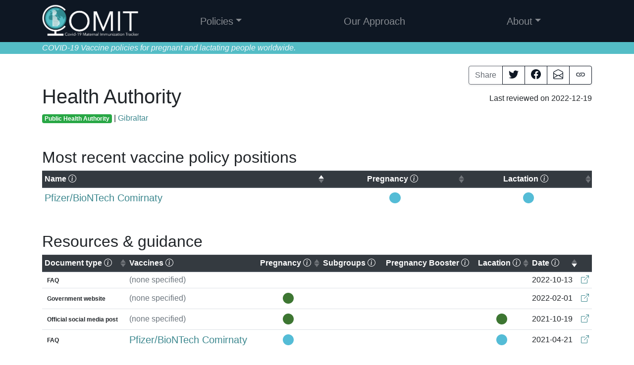

--- FILE ---
content_type: image/svg+xml
request_url: https://www.comitglobal.org/img/universitylogo-bi-cir-combined-gentona-pdflogo.svg
body_size: 10413
content:
<?xml version="1.0" encoding="utf-8"?>
<!-- Generator: Adobe Illustrator 25.2.3, SVG Export Plug-In . SVG Version: 6.00 Build 0)  -->
<svg version="1.1" id="Layer_1" xmlns="http://www.w3.org/2000/svg" xmlns:xlink="http://www.w3.org/1999/xlink" x="0px" y="0px"
	 viewBox="0 0 3318.55 1080" style="enable-background:new 0 0 3318.55 1080;" xml:space="preserve">
<style type="text/css">
	.st0{fill:none;}
	.st1{fill:#FFFFFF;}
	.st2{clip-path:url(#SVGID_2_);}
	.st3{clip-path:url(#SVGID_4_);fill:#FFFFFF;}
	.st4{clip-path:url(#SVGID_6_);fill:#FFFFFF;}
	.st5{clip-path:url(#SVGID_8_);fill:#FFFFFF;}
</style>
<g>
	<rect x="1346.09" y="396.54" class="st0" width="1583" height="285.93"/>
	<path class="st1" d="M1373.09,399.69c13.59,0,21.24,5.58,21.24,15.39c0,5.22-3.15,8.82-8.28,10.53
		c7.92,1.98,11.88,6.66,11.88,13.32c0,9.99-8.82,15.66-24.57,15.66h-22.05v-54.9H1373.09z M1365.98,420.75h8.82
		c3.6,0,5.67-1.53,5.67-4.32c0-2.97-2.7-4.59-7.38-4.59h-7.11V420.75z M1365.98,442.43h7.83c5.67,0,8.91-1.98,8.91-5.4
		c0-3.15-2.88-4.95-7.92-4.95h-8.82V442.43z"/>
	<path class="st1" d="M1444.1,448.37c-6.57,4.95-12.78,7.02-20.07,7.02c-13.32,0-21.96-7.47-21.96-22.23
		c0-15.12,8.46-22.86,22.05-22.86c12.24,0,20.16,7.11,20.25,20.88c0,1.8-0.09,3.6-0.36,5.85h-28.08c0.99,4.86,3.87,7.2,8.73,7.2
		c5.85,0,9.99-1.08,15.39-3.96L1444.1,448.37z M1432.04,428.48c-0.36-5.67-3.24-8.19-7.92-8.19c-4.77,0-7.47,2.61-8.28,8.19H1432.04
		z"/>
	<path class="st1" d="M1464.98,419.13c2.97-5.76,6.57-8.82,11.61-8.82c1.53,0,2.97,0,5.4,0.27l-0.99,14.49
		c-2.16-0.18-3.6-0.18-5.13-0.18c-5.31,0-9.09,1.71-10.89,8.01v21.69h-14.4v-43.47h14.4V419.13z"/>
	<path class="st1" d="M1500.71,416.88c3.96-4.23,7.92-6.57,12.96-6.57c6.12,0.09,10.53,2.25,12.42,7.38
		c5.4-5.58,9.81-7.29,14.4-7.29c8.91,0,13.41,4.86,13.41,16.56v27.63h-14.4V431c0-5.04-1.17-7.29-4.59-7.29
		c-2.34,0-4.77,1.35-7.47,4.41v26.46h-14.4V431c0-5.04-1.53-7.29-4.86-7.29c-2.7,0-5.13,1.8-7.47,4.68v26.19h-14.4v-43.47h14.4
		V416.88z"/>
	<path class="st1" d="M1563.53,413.55c10.08-2.61,14.49-3.24,18.99-3.24c12.69,0,17.82,5.31,17.82,17.91v26.37h-14.04v-5.13
		c-3.51,3.6-7.47,5.94-12.69,5.94c-9.18,0-14.31-3.42-14.31-13.68c0-9.27,6.12-13.5,18.36-13.5h8.64c0-4.86-1.35-6.84-6.48-6.84
		c-3.24,0-7.92,0.54-14.13,1.89L1563.53,413.55z M1579.55,435.86c-4.59,0-7.11,0.45-7.11,4.14c0,3.15,2.25,5.13,5.85,5.13
		c3.42,0,5.85-1.53,8.01-3.78v-5.49H1579.55z"/>
	<path class="st1" d="M1622.84,416.79c4.59-4.14,9-6.48,14.31-6.48c9.27,0,13.68,4.95,13.68,16.65v27.63h-14.4V431
		c0-5.31-0.9-7.29-5.04-7.29c-3.33,0-6.12,1.89-8.55,4.95v25.92h-14.4v-43.47h14.4V416.79z"/>
	<path class="st1" d="M1678.19,454.58v-54.9h14.67v54.9H1678.19z"/>
	<path class="st1" d="M1716.89,416.79c4.59-4.14,9-6.48,14.31-6.48c9.27,0,13.68,4.95,13.68,16.65v27.63h-14.4V431
		c0-5.31-0.9-7.29-5.04-7.29c-3.33,0-6.12,1.89-8.55,4.95v25.92h-14.4v-43.47h14.4V416.79z"/>
	<path class="st1" d="M1783.94,423.54c-6.39-1.71-12.24-2.61-15.12-2.61c-1.89,0-3.06,0.81-3.06,2.43c0,2.7,3.78,3.06,10.8,5.04
		c8.46,2.34,11.7,5.13,11.7,12.6c0,9.36-6.3,14.4-18.18,14.4c-7.74,0-13.86-2.34-19.44-5.13l3.42-9.63
		c5.58,2.07,12.24,4.05,16.2,4.05c2.43,0,3.6-0.72,3.6-2.16c0-2.25-3.15-2.61-9.72-4.68c-8.1-2.52-11.88-6.66-11.88-12.78
		c0-9.18,5.58-14.85,15.57-14.85c5.13,0,11.7,0.81,19.62,3.42L1783.94,423.54z"/>
	<path class="st1" d="M1823.27,452.24c-3.15,1.8-8.19,2.97-12.6,2.97c-10.17,0-14.4-4.68-14.4-16.56v-15.75h-6.12v-11.79h6.12v-9.63
		h14.4v9.63h10.62v11.79h-10.62v15.12c0,3.87,1.17,5.76,5.4,5.76c2.07,0,3.42,0,5.85-0.18L1823.27,452.24z"/>
	<path class="st1" d="M1835.69,391.14c4.23,0,8.1,2.43,8.1,7.29c0,4.95-3.87,7.38-8.1,7.38s-8.1-2.43-8.1-7.38
		C1827.59,393.57,1831.46,391.14,1835.69,391.14z M1828.49,454.58v-43.47h14.4v43.47H1828.49z"/>
	<path class="st1" d="M1880.87,452.24c-3.15,1.8-8.19,2.97-12.6,2.97c-10.17,0-14.4-4.68-14.4-16.56v-15.75h-6.12v-11.79h6.12v-9.63
		h14.4v9.63h10.62v11.79h-10.62v15.12c0,3.87,1.17,5.76,5.4,5.76c2.07,0,3.42,0,5.85-0.18L1880.87,452.24z"/>
	<path class="st1" d="M1913.99,449.45c-5.49,3.6-8.64,5.94-13.95,5.94c-9.18,0-14.13-4.95-14.13-16.74v-27.54h14.4v23.85
		c0,5.31,0.99,7.38,5.04,7.38c3.33,0,6.21-1.98,8.64-5.04v-26.19h14.4v43.47h-14.4V449.45z"/>
	<path class="st1" d="M1966.1,452.24c-3.15,1.8-8.19,2.97-12.6,2.97c-10.17,0-14.4-4.68-14.4-16.56v-15.75h-6.12v-11.79h6.12v-9.63
		h14.4v9.63h10.62v11.79h-10.62v15.12c0,3.87,1.17,5.76,5.4,5.76c2.07,0,3.42,0,5.85-0.18L1966.1,452.24z"/>
	<path class="st1" d="M2010.29,448.37c-6.57,4.95-12.78,7.02-20.07,7.02c-13.32,0-21.96-7.47-21.96-22.23
		c0-15.12,8.46-22.86,22.05-22.86c12.24,0,20.16,7.11,20.25,20.88c0,1.8-0.09,3.6-0.36,5.85h-28.08c0.99,4.86,3.87,7.2,8.73,7.2
		c5.85,0,9.99-1.08,15.39-3.96L2010.29,448.37z M1998.23,428.48c-0.36-5.67-3.24-8.19-7.92-8.19c-4.77,0-7.47,2.61-8.28,8.19
		H1998.23z"/>
	<path class="st1" d="M2079.14,433.07c0,14.22-8.37,22.32-22.68,22.32c-14.22,0-22.59-8.1-22.59-22.32
		c0-14.58,8.37-22.77,22.59-22.77C2070.77,410.31,2079.14,418.5,2079.14,433.07z M2065.01,433.07c0-8.37-3.06-11.34-8.55-11.34
		c-5.4,0-8.46,2.97-8.46,11.34c0,8.01,2.97,10.89,8.46,10.89C2061.95,443.96,2065.01,441.08,2065.01,433.07z"/>
	<path class="st1" d="M2113.34,403.92c-2.07-0.09-3.69-0.18-5.67-0.18c-4.5,0-5.76,2.34-5.76,6.03v1.35h11.07v11.79h-11.07v31.68
		h-14.4v-31.68h-5.67v-11.79h5.67v-1.35c0-11.61,5.49-16.65,17.46-16.65c3.51,0,6.39,0.36,9.36,0.99L2113.34,403.92z"/>
	<path class="st1" d="M2159.15,399.69c13.59,0,21.24,5.58,21.24,15.39c0,5.22-3.15,8.82-8.28,10.53
		c7.92,1.98,11.88,6.66,11.88,13.32c0,9.99-8.82,15.66-24.57,15.66h-22.05v-54.9H2159.15z M2152.04,420.75h8.82
		c3.6,0,5.67-1.53,5.67-4.32c0-2.97-2.7-4.59-7.38-4.59h-7.11V420.75z M2152.04,442.43h7.83c5.67,0,8.91-1.98,8.91-5.4
		c0-3.15-2.88-4.95-7.92-4.95h-8.82V442.43z"/>
	<path class="st1" d="M2197.67,391.14c4.23,0,8.1,2.43,8.1,7.29c0,4.95-3.87,7.38-8.1,7.38s-8.1-2.43-8.1-7.38
		C2189.57,393.57,2193.44,391.14,2197.67,391.14z M2190.47,454.58v-43.47h14.4v43.47H2190.47z"/>
	<path class="st1" d="M2256.71,433.07c0,14.22-8.37,22.32-22.68,22.32c-14.22,0-22.59-8.1-22.59-22.32
		c0-14.58,8.37-22.77,22.59-22.77C2248.34,410.31,2256.71,418.5,2256.71,433.07z M2242.58,433.07c0-8.37-3.06-11.34-8.55-11.34
		c-5.4,0-8.46,2.97-8.46,11.34c0,8.01,2.97,10.89,8.46,10.89C2239.52,443.96,2242.58,441.08,2242.58,433.07z"/>
	<path class="st1" d="M2303.51,448.37c-6.57,4.95-12.78,7.02-20.07,7.02c-13.32,0-21.96-7.47-21.96-22.23
		c0-15.12,8.46-22.86,22.05-22.86c12.24,0,20.16,7.11,20.25,20.88c0,1.8-0.09,3.6-0.36,5.85h-28.08c0.99,4.86,3.87,7.2,8.73,7.2
		c5.85,0,9.99-1.08,15.39-3.96L2303.51,448.37z M2291.45,428.48c-0.36-5.67-3.24-8.19-7.92-8.19c-4.77,0-7.47,2.61-8.28,8.19
		H2291.45z"/>
	<path class="st1" d="M2339.6,452.24c-3.15,1.8-8.19,2.97-12.6,2.97c-10.17,0-14.4-4.68-14.4-16.56v-15.75h-6.12v-11.79h6.12v-9.63
		h14.4v9.63h10.62v11.79H2327v15.12c0,3.87,1.17,5.76,5.4,5.76c2.07,0,3.42,0,5.85-0.18L2339.6,452.24z"/>
	<path class="st1" d="M2359.31,417.78c4.59-5.13,8.91-7.47,14.31-7.47c9.27,0,13.68,4.95,13.68,16.65v27.63h-14.4V431.9
		c0-5.31-0.9-7.29-5.04-7.29c-3.33,0-6.12,1.98-8.55,5.04v24.93h-14.4v-58.05h14.4V417.78z"/>
	<path class="st1" d="M2403.14,391.14c4.23,0,8.1,2.43,8.1,7.29c0,4.95-3.87,7.38-8.1,7.38s-8.1-2.43-8.1-7.38
		C2395.04,393.57,2398.91,391.14,2403.14,391.14z M2395.94,454.58v-43.47h14.4v43.47H2395.94z"/>
	<path class="st1" d="M2457.32,448.82c-5.85,4.59-11.25,6.57-19.53,6.57c-11.52,0-20.88-7.56-20.88-22.32
		c0-15.12,8.82-22.77,21.06-22.77c6.03,0,11.7,1.17,17.82,4.77l-3.96,9.09c-4.86-2.07-8.46-2.43-11.88-2.43
		c-5.67,0-8.91,4.05-8.91,11.34c0,6.93,3.15,10.89,8.82,10.89c4.14,0,8.73-0.99,13.23-3.33L2457.32,448.82z"/>
	<path class="st1" d="M2493.5,423.54c-6.39-1.71-12.24-2.61-15.12-2.61c-1.89,0-3.06,0.81-3.06,2.43c0,2.7,3.78,3.06,10.8,5.04
		c8.46,2.34,11.7,5.13,11.7,12.6c0,9.36-6.3,14.4-18.18,14.4c-7.74,0-13.86-2.34-19.44-5.13l3.42-9.63
		c5.58,2.07,12.24,4.05,16.2,4.05c2.43,0,3.6-0.72,3.6-2.16c0-2.25-3.15-2.61-9.72-4.68c-8.1-2.52-11.88-6.66-11.88-12.78
		c0-9.18,5.58-14.85,15.57-14.85c5.13,0,11.7,0.81,19.62,3.42L2493.5,423.54z"/>
	<path class="st1" d="M1399.64,665.09c-7.92,4.41-14.94,6.3-23.4,6.3c-16.65,0-27.09-10.08-27.09-28.17
		c0-18.18,10.44-28.44,27.99-28.44c6.93,0,14.13,1.62,20.52,4.95l-4.41,10.98c-6.57-1.89-11.07-2.79-15.39-2.79
		c-9.09,0-13.86,5.13-13.86,15.3c0,9,5.13,15.03,12.96,15.03c6.12,0,10.53-1.08,17.91-4.05L1399.64,665.09z"/>
	<path class="st1" d="M1444.01,664.37c-6.57,4.95-12.78,7.02-20.07,7.02c-13.32,0-21.96-7.47-21.96-22.23
		c0-15.12,8.46-22.86,22.05-22.86c12.24,0,20.16,7.11,20.25,20.88c0,1.8-0.09,3.6-0.36,5.85h-28.08c0.99,4.86,3.87,7.2,8.73,7.2
		c5.85,0,9.99-1.08,15.39-3.96L1444.01,664.37z M1431.95,644.49c-0.36-5.67-3.24-8.19-7.92-8.19c-4.77,0-7.47,2.61-8.28,8.19
		H1431.95z"/>
	<path class="st1" d="M1464.89,632.79c4.59-4.14,9-6.48,14.31-6.48c9.27,0,13.68,4.95,13.68,16.65v27.63h-14.4V647
		c0-5.31-0.9-7.29-5.04-7.29c-3.33,0-6.12,1.89-8.55,4.95v25.92h-14.4v-43.47h14.4V632.79z"/>
	<path class="st1" d="M1530.14,668.24c-3.15,1.8-8.19,2.97-12.6,2.97c-10.17,0-14.4-4.68-14.4-16.56v-15.75h-6.12v-11.79h6.12v-9.63
		h14.4v9.63h10.62v11.79h-10.62v15.12c0,3.87,1.17,5.76,5.4,5.76c2.07,0,3.42,0,5.85-0.18L1530.14,668.24z"/>
	<path class="st1" d="M1574.33,664.37c-6.57,4.95-12.78,7.02-20.07,7.02c-13.32,0-21.96-7.47-21.96-22.23
		c0-15.12,8.46-22.86,22.05-22.86c12.24,0,20.16,7.11,20.25,20.88c0,1.8-0.09,3.6-0.36,5.85h-28.08c0.99,4.86,3.87,7.2,8.73,7.2
		c5.85,0,9.99-1.08,15.39-3.96L1574.33,664.37z M1562.27,644.49c-0.36-5.67-3.24-8.19-7.92-8.19c-4.77,0-7.47,2.61-8.28,8.19
		H1562.27z"/>
	<path class="st1" d="M1595.21,635.13c2.97-5.76,6.57-8.82,11.61-8.82c1.53,0,2.97,0,5.4,0.27l-0.99,14.49
		c-2.16-0.18-3.6-0.18-5.13-0.18c-5.31,0-9.09,1.71-10.89,8.01v21.69h-14.4v-43.47h14.4V635.13z"/>
	<path class="st1" d="M1663.61,619.92c-2.07-0.09-3.69-0.18-5.67-0.18c-4.5,0-5.76,2.34-5.76,6.03v1.35h11.07v11.79h-11.07v31.68
		h-14.4v-31.68h-5.67v-11.79h5.67v-1.35c0-11.61,5.49-16.65,17.46-16.65c3.51,0,6.39,0.36,9.36,0.99L1663.61,619.92z"/>
	<path class="st1" d="M1711.4,649.08c0,14.22-8.37,22.32-22.68,22.32c-14.22,0-22.59-8.1-22.59-22.32
		c0-14.58,8.37-22.77,22.59-22.77C1703.03,626.31,1711.4,634.5,1711.4,649.08z M1697.27,649.08c0-8.37-3.06-11.34-8.55-11.34
		c-5.4,0-8.46,2.97-8.46,11.34c0,8.01,2.97,10.89,8.46,10.89C1694.21,659.96,1697.27,657.08,1697.27,649.08z"/>
	<path class="st1" d="M1731.92,635.13c2.97-5.76,6.57-8.82,11.61-8.82c1.53,0,2.97,0,5.4,0.27l-0.99,14.49
		c-2.16-0.18-3.6-0.18-5.13-0.18c-5.31,0-9.09,1.71-10.89,8.01v21.69h-14.4v-43.47h14.4V635.13z"/>
	<path class="st1" d="M1773.05,670.58v-54.9h14.67v54.9H1773.05z"/>
	<path class="st1" d="M1811.75,632.88c3.96-4.23,7.92-6.57,12.96-6.57c6.12,0.09,10.53,2.25,12.42,7.38
		c5.4-5.58,9.81-7.29,14.4-7.29c8.91,0,13.41,4.86,13.41,16.56v27.63h-14.4V647c0-5.04-1.17-7.29-4.59-7.29
		c-2.34,0-4.77,1.35-7.47,4.41v26.46h-14.4V647c0-5.04-1.53-7.29-4.86-7.29c-2.7,0-5.13,1.8-7.47,4.68v26.19h-14.4v-43.47h14.4
		V632.88z"/>
	<path class="st1" d="M1887.44,632.88c3.96-4.23,7.92-6.57,12.96-6.57c6.12,0.09,10.53,2.25,12.42,7.38
		c5.4-5.58,9.81-7.29,14.4-7.29c8.91,0,13.41,4.86,13.41,16.56v27.63h-14.4V647c0-5.04-1.17-7.29-4.59-7.29
		c-2.34,0-4.77,1.35-7.47,4.41v26.46h-14.4V647c0-5.04-1.53-7.29-4.86-7.29c-2.7,0-5.13,1.8-7.47,4.68v26.19h-14.4v-43.47h14.4
		V632.88z"/>
	<path class="st1" d="M1976.09,665.45c-5.49,3.6-8.64,5.94-13.95,5.94c-9.18,0-14.13-4.95-14.13-16.74v-27.54h14.4v23.85
		c0,5.31,0.99,7.38,5.04,7.38c3.33,0,6.21-1.98,8.64-5.04v-26.19h14.4v43.47h-14.4V665.45z"/>
	<path class="st1" d="M2013.89,632.79c4.59-4.14,9-6.48,14.31-6.48c9.27,0,13.68,4.95,13.68,16.65v27.63h-14.4V647
		c0-5.31-0.9-7.29-5.04-7.29c-3.33,0-6.12,1.89-8.55,4.95v25.92h-14.4v-43.47h14.4V632.79z"/>
	<path class="st1" d="M2057.72,607.14c4.23,0,8.1,2.43,8.1,7.29c0,4.95-3.87,7.38-8.1,7.38s-8.1-2.43-8.1-7.38
		C2049.62,609.57,2053.49,607.14,2057.72,607.14z M2050.52,670.58v-43.47h14.4v43.47H2050.52z"/>
	<path class="st1" d="M2073.02,670.58v-9l20.88-22.95c-2.79,0.18-5.94,0.27-8.37,0.27h-11.7v-11.79h38.97v8.73l-19.98,23.4
		c3.51-0.18,7.29-0.27,9.18-0.27h11.88v11.61H2073.02z"/>
	<path class="st1" d="M2122.52,629.55c10.08-2.61,14.49-3.24,18.99-3.24c12.69,0,17.82,5.31,17.82,17.91v26.37h-14.04v-5.13
		c-3.51,3.6-7.47,5.94-12.69,5.94c-9.18,0-14.31-3.42-14.31-13.68c0-9.27,6.12-13.5,18.36-13.5h8.64c0-4.86-1.35-6.84-6.48-6.84
		c-3.24,0-7.92,0.54-14.13,1.89L2122.52,629.55z M2138.54,651.87c-4.59,0-7.11,0.45-7.11,4.14c0,3.15,2.25,5.13,5.85,5.13
		c3.42,0,5.85-1.53,8.01-3.78v-5.49H2138.54z"/>
	<path class="st1" d="M2196.59,668.24c-3.15,1.8-8.19,2.97-12.6,2.97c-10.17,0-14.4-4.68-14.4-16.56v-15.75h-6.12v-11.79h6.12v-9.63
		h14.4v9.63h10.62v11.79h-10.62v15.12c0,3.87,1.17,5.76,5.4,5.76c2.07,0,3.42,0,5.85-0.18L2196.59,668.24z"/>
	<path class="st1" d="M2209.01,607.14c4.23,0,8.1,2.43,8.1,7.29c0,4.95-3.87,7.38-8.1,7.38s-8.1-2.43-8.1-7.38
		C2200.91,609.57,2204.78,607.14,2209.01,607.14z M2201.81,670.58v-43.47h14.4v43.47H2201.81z"/>
	<path class="st1" d="M2268.05,649.08c0,14.22-8.37,22.32-22.68,22.32c-14.22,0-22.59-8.1-22.59-22.32
		c0-14.58,8.37-22.77,22.59-22.77C2259.68,626.31,2268.05,634.5,2268.05,649.08z M2253.92,649.08c0-8.37-3.06-11.34-8.55-11.34
		c-5.4,0-8.46,2.97-8.46,11.34c0,8.01,2.97,10.89,8.46,10.89C2250.86,659.96,2253.92,657.08,2253.92,649.08z"/>
	<path class="st1" d="M2288.57,632.79c4.59-4.14,9-6.48,14.31-6.48c9.27,0,13.68,4.95,13.68,16.65v27.63h-14.4V647
		c0-5.31-0.9-7.29-5.04-7.29c-3.33,0-6.12,1.89-8.55,4.95v25.92h-14.4v-43.47h14.4V632.79z"/>
	<path class="st1" d="M2392.7,670.58h-15.66l-10.98-15.3h-7.47v15.3h-14.67v-54.9h22.77c15.48,0,24.21,7.38,24.21,20.52
		c0,8.01-3.69,13.68-10.44,16.65l12.24,16.56V670.58z M2366.87,643.86c6.12,0,9.54-2.79,9.54-7.65c0-5.04-3.42-7.92-9.54-7.92h-8.28
		v15.57H2366.87z"/>
	<path class="st1" d="M2435.81,664.37c-6.57,4.95-12.78,7.02-20.07,7.02c-13.32,0-21.96-7.47-21.96-22.23
		c0-15.12,8.46-22.86,22.05-22.86c12.24,0,20.16,7.11,20.25,20.88c0,1.8-0.09,3.6-0.36,5.85h-28.08c0.99,4.86,3.87,7.2,8.73,7.2
		c5.85,0,9.99-1.08,15.39-3.96L2435.81,664.37z M2423.75,644.49c-0.36-5.67-3.24-8.19-7.92-8.19c-4.77,0-7.47,2.61-8.28,8.19
		H2423.75z"/>
	<path class="st1" d="M2472.8,639.54c-6.39-1.71-12.24-2.61-15.12-2.61c-1.89,0-3.06,0.81-3.06,2.43c0,2.7,3.78,3.06,10.8,5.04
		c8.46,2.34,11.7,5.13,11.7,12.6c0,9.36-6.3,14.4-18.18,14.4c-7.74,0-13.86-2.34-19.44-5.13l3.42-9.63
		c5.58,2.07,12.24,4.05,16.2,4.05c2.43,0,3.6-0.72,3.6-2.16c0-2.25-3.15-2.61-9.72-4.68c-8.1-2.52-11.88-6.66-11.88-12.78
		c0-9.18,5.58-14.85,15.57-14.85c5.13,0,11.7,0.81,19.62,3.42L2472.8,639.54z"/>
	<path class="st1" d="M2523.19,664.37c-6.57,4.95-12.78,7.02-20.07,7.02c-13.32,0-21.96-7.47-21.96-22.23
		c0-15.12,8.46-22.86,22.05-22.86c12.24,0,20.16,7.11,20.25,20.88c0,1.8-0.09,3.6-0.36,5.85h-28.08c0.99,4.86,3.87,7.2,8.73,7.2
		c5.85,0,9.99-1.08,15.39-3.96L2523.19,664.37z M2511.14,644.49c-0.36-5.67-3.24-8.19-7.92-8.19c-4.77,0-7.47,2.61-8.28,8.19
		H2511.14z"/>
	<path class="st1" d="M2531.66,629.55c10.08-2.61,14.49-3.24,18.99-3.24c12.69,0,17.82,5.31,17.82,17.91v26.37h-14.04v-5.13
		c-3.51,3.6-7.47,5.94-12.69,5.94c-9.18,0-14.31-3.42-14.31-13.68c0-9.27,6.12-13.5,18.36-13.5h8.64c0-4.86-1.35-6.84-6.48-6.84
		c-3.24,0-7.92,0.54-14.13,1.89L2531.66,629.55z M2547.68,651.87c-4.59,0-7.11,0.45-7.11,4.14c0,3.15,2.25,5.13,5.85,5.13
		c3.42,0,5.85-1.53,8.01-3.78v-5.49H2547.68z"/>
	<path class="st1" d="M2590.97,635.13c2.97-5.76,6.57-8.82,11.61-8.82c1.53,0,2.97,0,5.4,0.27l-0.99,14.49
		c-2.16-0.18-3.6-0.18-5.13-0.18c-5.31,0-9.09,1.71-10.89,8.01v21.69h-14.4v-43.47h14.4V635.13z"/>
	<path class="st1" d="M2650.09,664.82c-5.85,4.59-11.25,6.57-19.53,6.57c-11.52,0-20.88-7.56-20.88-22.32
		c0-15.12,8.82-22.77,21.06-22.77c6.03,0,11.7,1.17,17.82,4.77l-3.96,9.09c-4.86-2.07-8.46-2.43-11.88-2.43
		c-5.67,0-8.91,4.05-8.91,11.34c0,6.93,3.15,10.89,8.82,10.89c4.14,0,8.73-0.99,13.23-3.33L2650.09,664.82z"/>
	<path class="st1" d="M2669.27,633.78c4.59-5.13,8.91-7.47,14.31-7.47c9.27,0,13.68,4.95,13.68,16.65v27.63h-14.4v-22.68
		c0-5.31-0.9-7.29-5.04-7.29c-3.33,0-6.12,1.98-8.55,5.04v24.93h-14.4v-58.05h14.4V633.78z"/>
</g>
<g>
	<g>
		<defs>
			<rect id="SVGID_1_" x="0" y="136.31" width="1330" height="806.38"/>
		</defs>
		<clipPath id="SVGID_2_">
			<use xlink:href="#SVGID_1_"  style="overflow:visible;"/>
		</clipPath>
		<g class="st2">
			<defs>
				<rect id="SVGID_3_" x="0" y="136.31" width="1330" height="806.38"/>
			</defs>
			<clipPath id="SVGID_4_">
				<use xlink:href="#SVGID_3_"  style="overflow:visible;"/>
			</clipPath>
			<path class="st3" d="M366.46,718.97c0-4.02-0.13-11.48-1.23-13.43c-0.46-0.79-1.63-1.24-3.25-1.37l-1.62-0.13
				c-0.39-0.46-0.26-1.3,0.13-1.56c2.47,0.13,4.87,0.19,7.4,0.19c2.73,0,4.48-0.06,6.82-0.19c0.52,0.32,0.45,1.16,0.13,1.56
				l-1.56,0.13c-1.62,0.13-2.85,0.72-3.25,1.57c-0.9,2.14-0.9,9.59-0.9,13.23v7.34c0,5.64-0.91,11.61-4.55,15.49
				c-2.79,3.06-7.6,4.75-12.39,4.75c-4.48,0-8.95-0.85-12.13-3.57c-3.43-2.85-5.06-7.59-5.06-15.31v-15.32
				c0-6.75-0.13-7.85-3.9-8.18l-1.61-0.13c-0.39-0.26-0.26-1.37,0.13-1.56c3.24,0.13,5.45,0.19,8.04,0.19
				c2.67,0,4.81-0.06,7.98-0.19c0.39,0.19,0.52,1.3,0.14,1.56l-1.56,0.13c-3.76,0.32-3.89,1.43-3.89,8.18v14.02
				c0,10.44,3.24,17.32,13.17,17.32c9.41,0,12.98-7.38,12.98-17.25V718.97z"/>
			<path class="st3" d="M451.25,734.48c0,1.94,0,9.67,0.19,11.35c-0.13,0.39-0.52,0.72-1.23,0.72c-0.77-1.1-2.66-3.38-8.3-9.8
				l-15.06-17.13c-1.75-2.02-6.16-7.33-7.53-8.77h-0.13c-0.26,0.78-0.33,2.28-0.33,4.22v14.14c0,3.06,0.07,11.49,1.17,13.44
				c0.39,0.71,1.69,1.1,3.31,1.23l2.01,0.2c0.39,0.51,0.32,1.29-0.13,1.62c-2.92-0.13-5.19-0.2-7.59-0.2c-2.72,0-4.47,0.07-6.75,0.2
				c-0.46-0.33-0.52-1.23-0.13-1.62l1.75-0.2c1.5-0.19,2.53-0.58,2.85-1.3c0.91-2.32,0.85-10.25,0.85-13.37v-18.75
				c0-1.82-0.06-3.18-1.43-4.68c-0.91-0.91-2.47-1.36-4.02-1.55l-1.1-0.14c-0.39-0.39-0.39-1.36,0.12-1.62
				c2.73,0.19,6.17,0.19,7.33,0.19c1.05,0,2.15-0.06,2.99-0.19c1.3,3.31,8.96,11.88,11.1,14.27l6.29,7.08
				c4.48,4.99,7.66,8.63,10.71,11.75h0.13c0.26-0.33,0.26-1.37,0.26-2.73v-13.89c0-3.05-0.07-11.48-1.3-13.43
				c-0.39-0.6-1.43-0.98-4.03-1.3l-1.1-0.14c-0.45-0.39-0.39-1.43,0.13-1.62c2.98,0.13,5.19,0.19,7.66,0.19
				c2.79,0,4.48-0.06,6.68-0.19c0.52,0.32,0.52,1.24,0.14,1.62l-0.91,0.14c-2.08,0.31-3.38,0.84-3.63,1.36
				c-1.1,2.35-0.98,10.38-0.98,13.37V734.48z"/>
			<path class="st3" d="M499.59,712.55c0-6.88-0.13-7.99-3.96-8.3l-1.62-0.13c-0.39-0.27-0.26-1.43,0.13-1.63
				c3.24,0.14,5.45,0.19,8.18,0.19c2.59,0,4.8-0.06,8.04-0.19c0.39,0.19,0.51,1.36,0.13,1.63l-1.62,0.13
				c-3.83,0.32-3.96,1.42-3.96,8.3v23.1c0,6.88,0.13,7.78,3.96,8.23l1.62,0.2c0.39,0.26,0.26,1.42-0.13,1.62
				c-3.25-0.12-5.45-0.19-8.04-0.19c-2.73,0-4.94,0.07-8.18,0.19c-0.39-0.19-0.52-1.23-0.13-1.62l1.62-0.2
				c3.83-0.45,3.96-1.36,3.96-8.23V712.55z"/>
			<path class="st3" d="M552.14,709.56c-1.49-3.63-2.47-5-5.26-5.32l-1.17-0.13c-0.45-0.39-0.39-1.3,0.14-1.63
				c1.88,0.14,3.95,0.2,6.74,0.2c2.86,0,5.13-0.06,7.85-0.2c0.46,0.27,0.59,1.24,0.13,1.63l-0.97,0.13
				c-2.47,0.32-2.98,0.71-3.05,1.23c0.13,0.65,1.23,4.16,3.25,9.09c2.98,7.53,5.97,14.98,9.22,22.38c2-4.28,4.73-10.96,6.23-14.4
				c1.88-4.41,4.93-11.74,6.03-14.54c0.52-1.36,0.59-2.07,0.59-2.53c0-0.45-0.65-0.97-2.92-1.23l-1.17-0.13
				c-0.46-0.39-0.32-1.36,0.13-1.63c1.82,0.14,4.28,0.2,6.74,0.2c2.15,0,4.16-0.06,6.29-0.2c0.46,0.27,0.46,1.3,0.14,1.63
				l-1.95,0.13c-1.56,0.13-2.53,0.91-3.38,2.27c-1.82,3.05-4.35,8.32-7.27,14.92l-3.5,7.97c-2.6,5.99-5.64,13.5-6.75,16.94
				c-0.19,0.13-0.46,0.19-0.71,0.19c-0.33,0-0.65-0.07-0.98-0.19c-0.72-2.73-1.88-5.9-2.98-8.63L552.14,709.56z"/>
			<path class="st3" d="M630.25,712.42c0-6.76-0.13-7.73-3.95-8.18l-1.04-0.14c-0.39-0.27-0.26-1.43,0.13-1.62
				c2.79,0.13,5,0.19,7.66,0.19h12.2c4.15,0,7.99,0,8.76-0.19c0.39,1.1,0.78,5.78,1.04,8.64c-0.26,0.39-1.3,0.51-1.62,0.12
				c-0.97-3.05-1.56-5.31-4.94-6.16c-1.36-0.33-3.43-0.39-6.29-0.39h-4.67c-1.94,0-1.94,0.14-1.94,2.6v12.98
				c0,1.82,0.19,1.82,2.13,1.82h3.78c2.71,0,4.73-0.14,5.5-0.39c0.79-0.26,1.24-0.65,1.57-2.28l0.52-2.66
				c0.31-0.39,1.41-0.39,1.68,0.06c0,1.57-0.27,4.1-0.27,6.57c0,2.33,0.27,4.81,0.27,6.22c-0.27,0.46-1.37,0.46-1.68,0.07l-0.6-2.52
				c-0.25-1.17-0.7-2.14-2-2.47c-0.91-0.27-2.48-0.33-5-0.33h-3.78c-1.94,0-2.13,0.06-2.13,1.76v9.14c0,3.44,0.19,5.64,1.22,6.74
				c0.79,0.78,2.15,1.5,7.86,1.5c5,0,6.88-0.26,8.31-0.97c1.17-0.64,2.92-2.92,4.6-6.29c0.46-0.33,1.37-0.14,1.62,0.46
				c-0.45,2.27-2.07,7.26-2.92,9.01c-5.84-0.12-11.61-0.19-17.38-0.19h-5.84c-2.79,0-5,0.07-8.83,0.19
				c-0.39-0.19-0.51-1.23-0.13-1.61l2.14-0.2c3.7-0.32,4.03-1.3,4.03-8.1V712.42z"/>
			<path class="st3" d="M700.57,712.49c0-6.17-0.19-7.27-2.85-7.6l-2.08-0.25c-0.45-0.33-0.45-1.37,0.07-1.63
				c3.62-0.33,8.11-0.52,14.46-0.52c4.03,0,7.85,0.33,10.84,1.95c3.11,1.62,5.38,4.55,5.38,9.1c0,6.16-4.86,9.53-8.11,10.83
				c-0.32,0.39,0,1.04,0.32,1.57c5.19,8.37,8.63,13.56,13.05,17.25c1.1,0.97,2.73,1.69,4.48,1.81c0.33,0.13,0.39,0.65,0.06,0.91
				c-0.58,0.19-1.62,0.33-2.85,0.33c-5.52,0-8.83-1.63-13.43-8.17c-1.7-2.4-4.35-6.88-6.37-9.8c-0.97-1.43-2.02-2.07-4.61-2.07
				c-2.93,0-3.05,0.06-3.05,1.43v8.17c0,6.8,0.12,7.59,3.9,8.1l1.36,0.2c0.39,0.31,0.27,1.42-0.13,1.61
				c-2.92-0.12-5.13-0.19-7.72-0.19c-2.73,0-5.07,0.07-8.11,0.19c-0.39-0.19-0.52-1.16-0.13-1.61l1.62-0.2
				c3.76-0.45,3.9-1.3,3.9-8.1V712.49z M705.9,721.76c0,1.17,0,1.88,0.19,2.15c0.19,0.19,1.17,0.32,4.48,0.32
				c2.34,0,4.81-0.26,6.68-1.69c1.75-1.36,3.24-3.63,3.24-8.04c0-5.13-3.17-10-10.38-10c-4.02,0-4.21,0.26-4.21,2.08V721.76z"/>
			<path class="st3" d="M779,746.55c-5.45,0-8.89-1.69-10.13-2.4c-0.77-1.43-1.61-6.03-1.75-9.08c0.33-0.46,1.3-0.59,1.57-0.19
				c0.97,3.31,3.63,9.66,11.16,9.66c5.45,0,8.12-3.56,8.12-7.46c0-2.86-0.59-6.04-5.33-9.08l-6.16-4.03
				c-3.26-2.15-7.02-5.84-7.02-11.16c0-6.17,4.81-11.17,13.24-11.17c2.01,0,4.34,0.39,6.04,0.84c0.84,0.27,1.74,0.39,2.27,0.39
				c0.58,1.57,1.17,5.19,1.17,7.93c-0.26,0.39-1.3,0.58-1.62,0.19c-0.84-3.12-2.59-7.34-8.83-7.34c-6.35,0-7.72,4.22-7.72,7.21
				c0,3.77,3.12,6.48,5.52,7.97l5.19,3.25c4.09,2.53,8.12,6.29,8.12,12.46C792.83,741.68,787.44,746.55,779,746.55"/>
			<path class="st3" d="M836.93,712.55c0-6.88-0.12-7.99-3.95-8.3l-1.62-0.13c-0.39-0.27-0.26-1.43,0.13-1.63
				c3.25,0.14,5.45,0.19,8.17,0.19c2.6,0,4.8-0.06,8.06-0.19c0.39,0.19,0.52,1.36,0.12,1.63l-1.63,0.13
				c-3.82,0.32-3.95,1.42-3.95,8.3v23.1c0,6.88,0.13,7.78,3.95,8.23l1.63,0.2c0.4,0.26,0.27,1.42-0.12,1.62
				c-3.26-0.12-5.46-0.19-8.06-0.19c-2.73,0-4.92,0.07-8.17,0.19c-0.39-0.19-0.52-1.23-0.13-1.62l1.62-0.2
				c3.83-0.45,3.95-1.36,3.95-8.23V712.55z"/>
			<path class="st3" d="M908.98,735.78c0,6.8,0.12,7.78,3.88,8.1l2.09,0.2c0.39,0.26,0.25,1.42-0.14,1.62
				c-3.7-0.13-5.91-0.2-8.5-0.2s-4.86,0.07-9.02,0.2c-0.39-0.2-0.51-1.3,0-1.62l2.34-0.2c3.7-0.32,4.02-1.3,4.02-8.1v-29.01
				c0-2.02,0-2.07-1.95-2.07h-3.57c-2.79,0-6.36,0.13-7.99,1.62c-1.55,1.43-2.2,2.85-2.92,4.48c-0.51,0.39-1.43,0.06-1.69-0.45
				c1.05-2.93,2.02-7.09,2.47-9.68c0.2-0.13,1.04-0.19,1.24,0c0.39,2.07,2.53,2.01,5.52,2.01h26.29c3.5,0,4.08-0.13,5.06-1.81
				c0.32-0.12,1.04-0.06,1.16,0.19c-0.72,2.66-1.16,7.92-0.97,9.87c-0.26,0.51-1.36,0.51-1.69,0.12c-0.19-1.61-0.65-4.02-1.62-4.73
				c-1.49-1.1-3.96-1.62-7.53-1.62h-4.6c-1.95,0-1.87,0.06-1.87,2.2V735.78z"/>
			<path class="st3" d="M982.93,735.65c0,6.93,0.39,7.97,3.9,8.23l2.48,0.2c0.38,0.39,0.26,1.42-0.14,1.62
				c-4.03-0.13-6.24-0.19-8.83-0.19c-2.73,0-5.06,0.07-8.5,0.19c-0.39-0.19-0.52-1.23-0.14-1.62l2.03-0.2
				c3.76-0.39,3.88-1.3,3.88-8.23v-3.31c0-3.57-0.19-4.41-2.07-8.04l-7.66-14.93c-2.21-4.28-3.18-4.61-5.13-4.93l-1.82-0.32
				c-0.39-0.46-0.32-1.36,0.13-1.63c2.07,0.13,4.41,0.19,7.53,0.19c2.98,0,5.31-0.06,6.94-0.19c0.58,0.19,0.58,1.24,0.19,1.63
				l-0.84,0.13c-2.27,0.32-2.73,0.64-2.73,1.17c0,0.64,1.69,4.35,2.02,5c2.4,4.8,4.8,9.92,7.34,14.41c2-3.45,4.15-7.21,6.09-10.98
				c1.82-3.38,4.22-7.79,4.22-8.57c0-0.39-1.16-0.84-2.72-1.03l-1.17-0.13c-0.45-0.46-0.39-1.36,0.13-1.63
				c2.33,0.13,4.22,0.19,6.23,0.19c2.01,0,3.83-0.06,6.04-0.19c0.52,0.33,0.59,1.24,0.14,1.63l-1.82,0.32
				c-3.37,0.58-5.33,4.68-8.57,10.26l-4.08,7.07c-2.86,4.94-3.06,5.52-3.06,10.51V735.65z"/>
		</g>
		<g class="st2">
			<defs>
				<rect id="SVGID_5_" x="573.37" y="330.06" width="183.27" height="197.46"/>
			</defs>
			<clipPath id="SVGID_6_">
				<use xlink:href="#SVGID_5_"  style="overflow:visible;"/>
			</clipPath>
			<polygon class="st4" points="718.32,440.31 701.85,429.34 701.85,467.71 718.32,478.68 			"/>
			<path class="st4" d="M716.83,347.01c-0.16-0.3-0.51-0.62-0.97-0.69l-1.37-0.2l-5.11-3.96c-11.69-2.45-30.94-1.38-44.37,3.57
				h-0.04c-13.44-4.95-32.68-6.02-44.38-3.57l-5.09,3.96l-1.37,0.2c-0.47,0.06-0.82,0.39-0.97,0.69l-14.22,31.43
				c-0.46,0.88,0.26,1.62,1.08,1.46c21.64-4.12,44.6-5.38,64.97-5.38h0.02c20.36,0,43.32,1.27,64.97,5.38
				c0.82,0.16,1.54-0.58,1.08-1.46L716.83,347.01z M661.55,370.85c-14.55-0.19-43.92,2.18-56.92,4.29l9.74-25.37l4.69-3.57
				l-7.06,20.1c14.29-2.7,34.38-1.84,51.91,3.91C662.88,370.22,662.15,370.59,661.55,370.85 M668.24,370.85
				c-0.59-0.26-1.31-0.63-2.37-0.63c17.53-5.75,37.64-6.61,51.94-3.91l-7.1-20.1l4.7,3.57l9.75,25.37
				C712.16,373.03,682.78,370.66,668.24,370.85"/>
			<path class="st4" d="M625.86,464.39c16.58,0,30.07-13.49,30.07-30.08c0-16.58-13.49-30.07-30.07-30.07
				c-16.57,0-30.07,13.49-30.07,30.07C595.8,450.91,609.29,464.39,625.86,464.39 M629.8,461.49c2.25-2.22,4.19-4.63,5.81-7.22
				c2.35,0.45,4.68,1.06,6.94,1.83C638.92,458.9,634.56,460.8,629.8,461.49 M644.83,454.17c-2.57-0.95-5.2-1.7-7.85-2.25
				c1.15-2.14,2.08-4.37,2.8-6.67c3.33,0.73,6.59,1.7,9.79,2.94C648.27,450.39,646.67,452.41,644.83,454.17 M650.77,445.87
				c-3.36-1.31-6.8-2.35-10.3-3.11c0.55-2.33,0.87-4.73,0.96-7.15h11.85C653.11,439.27,652.24,442.74,650.77,445.87 M653.28,433.03
				h-11.85c-0.09-2.41-0.41-4.81-0.96-7.14c3.5-0.77,6.94-1.8,10.3-3.12C652.24,425.92,653.11,429.39,653.28,433.03 M649.56,420.46
				c-3.19,1.24-6.46,2.21-9.79,2.92c-0.72-2.29-1.64-4.5-2.8-6.63c2.67-0.56,5.29-1.31,7.85-2.27
				C646.67,416.24,648.27,418.26,649.56,420.46 M642.56,412.55c-2.27,0.77-4.6,1.38-6.94,1.83c-1.62-2.58-3.57-5.01-5.81-7.21
				C634.56,407.85,638.92,409.75,642.56,412.55 M627.16,408.22c2.17,2.01,4.06,4.23,5.65,6.6c-1.87,0.26-3.76,0.4-5.65,0.44V408.22z
				 M627.16,417.87c2.41-0.06,4.8-0.26,7.16-0.63c1.21,2.12,2.17,4.36,2.91,6.65c-3.31,0.57-6.67,0.9-10.07,0.97V417.87z
				 M627.16,427.44c3.63-0.06,7.24-0.42,10.78-1.05c0.51,2.17,0.82,4.4,0.9,6.64h-11.68V427.44z M627.16,435.62h11.68
				c-0.08,2.25-0.39,4.47-0.9,6.65c-3.54-0.64-7.15-0.99-10.78-1.06V435.62z M627.16,443.8c3.4,0.06,6.75,0.39,10.07,0.96
				c-0.75,2.3-1.71,4.53-2.92,6.67c-2.37-0.37-4.75-0.58-7.15-0.63V443.8z M627.16,453.38c1.89,0.05,3.78,0.18,5.64,0.43
				c-1.59,2.39-3.48,4.6-5.64,6.62V453.38z M598.46,435.62h11.81c0.08,2.42,0.4,4.82,0.95,7.15c-3.49,0.76-6.91,1.8-10.26,3.11
				C599.5,442.74,598.63,439.28,598.46,435.62 M602.17,448.19c3.18-1.23,6.44-2.21,9.75-2.93c0.71,2.29,1.65,4.52,2.81,6.67
				c-2.67,0.54-5.27,1.3-7.82,2.24C605.06,452.41,603.47,450.39,602.17,448.19 M609.16,456.1c2.27-0.76,4.57-1.38,6.91-1.82
				c1.63,2.58,3.57,4.99,5.8,7.2C617.14,460.79,612.8,458.89,609.16,456.1 M624.56,460.48c-2.17-2.04-4.07-4.26-5.68-6.64
				c1.88-0.26,3.79-0.4,5.68-0.45V460.48z M624.56,450.8c-2.39,0.06-4.79,0.26-7.16,0.63c-1.21-2.13-2.18-4.36-2.92-6.67
				c3.31-0.56,6.68-0.9,10.09-0.96V450.8z M624.56,441.21c-3.64,0.06-7.25,0.41-10.8,1.06c-0.52-2.17-0.82-4.4-0.91-6.65h11.71
				V441.21z M624.56,433.03h-11.71c0.07-2.24,0.38-4.47,0.9-6.65c3.56,0.64,7.17,0.99,10.81,1.06V433.03z M624.56,424.86
				c-3.4-0.07-6.77-0.4-10.1-0.98c0.75-2.29,1.71-4.53,2.92-6.65c2.36,0.38,4.76,0.59,7.17,0.64V424.86z M624.56,415.26
				c-1.89-0.04-3.8-0.18-5.68-0.44c1.61-2.39,3.51-4.62,5.68-6.64V415.26z M621.88,407.17c-2.24,2.2-4.17,4.63-5.8,7.2
				c-2.34-0.44-4.64-1.05-6.91-1.82C612.8,409.76,617.14,407.86,621.88,407.17 M606.91,414.48c2.54,0.96,5.15,1.71,7.81,2.26
				c-1.15,2.14-2.09,4.36-2.8,6.64c-3.31-0.72-6.57-1.69-9.75-2.92C603.47,418.26,605.06,416.24,606.91,414.48 M600.96,422.77
				c3.35,1.31,6.77,2.35,10.26,3.12c-0.55,2.32-0.87,4.72-0.95,7.14h-11.81C598.63,429.39,599.5,425.92,600.96,422.77"/>
			<path class="st4" d="M751.28,339.21l-0.02-0.01l-0.3-0.07c-28.14-6.02-57.06-9.06-85.96-9.06c-28.92,0-57.88,3.06-86.06,9.08
				l-0.12,0.03l-0.23,0.07c-3.01,0.73-5.23,3.57-5.23,6.83l0.01,15.46c0,109.43,67.49,153.69,88.17,164.64
				c1.18,0.63,2.33,0.94,3.5,0.94c1.15,0,2.28-0.31,3.43-0.94c20.65-10.94,88.16-55.22,88.16-164.64v-15.46
				C756.63,342.83,754.4,339.98,751.28,339.21 M661.13,522.97c-23.4-12.91-70.46-49.59-82.36-124.91
				c26.98-5.74,54.65-8.71,82.36-8.96V522.97z M734.84,451.31c-0.02,0.02-0.04,0.05-0.05,0.08c-4.95,10.25-10.56,19.34-16.45,27.32
				c-0.01,0.01-0.02,0.01-0.03,0.02c-5.35,7.26-10.93,13.64-16.47,19.13v-30.15l-16.48-10.96v55.44
				c-6.13,4.61-11.78,8.19-16.49,10.78v-77.19l16.49,10.96v-38.37l16.48,10.96v-38.65c5.51,0.49,11,1.13,16.47,1.82v47.8
				l16.47,10.96v-56.35c5.51,0.92,10.99,1.95,16.44,3.11C747.99,418.58,742.12,436.21,734.84,451.31 M668.88,407.41V389.1
				c5.5,0.04,11,0.24,16.49,0.49v28.78L668.88,407.41z M754.01,361.53c0,10.15-0.61,19.73-1.71,28.79
				c-57.17-12.07-117.33-12.07-174.59,0.03c-1.1-9.08-1.72-18.66-1.72-28.82l-0.01-15.46c0-2.09,1.45-3.85,3.39-4.34l0.11-0.03
				c27.58-5.9,56.18-9.03,85.51-9.03c29.29,0,57.87,3.12,85.41,9l0.06,0.03c2.02,0.42,3.54,2.21,3.54,4.37L754.01,361.53z"/>
		</g>
		<g class="st2">
			<defs>
				<rect id="SVGID_7_" x="193.74" y="563.12" width="942.52" height="128.71"/>
			</defs>
			<clipPath id="SVGID_8_">
				<use xlink:href="#SVGID_7_"  style="overflow:visible;"/>
			</clipPath>
			<path class="st5" d="M220.7,586.21c0-16.54-1.49-18.33-10.28-19.08l-3.72-0.29c-0.9-0.6-0.59-3.27,0.3-3.72
				c8.64,0.29,13.7,0.45,19.96,0.45c5.96,0,11.03-0.16,16.98-0.45c0.9,0.45,1.2,3.13,0.3,3.72l-2.23,0.29
				c-8.79,1.2-9.1,3.28-9.1,19.08v55.27c0,11.76-0.59,22.04-3.42,28.89c-4.92,11.93-15.49,21.46-29.34,21.46
				c-1.79,0-6.4-0.15-6.4-3.13c0-2.53,2.23-6.85,5.35-6.85c1.79,0,3.58,0.29,5.52,0.89c2.08,0.6,4.17,1.04,6.25,1.04
				c3.13,0,4.92-1.78,5.96-3.86c3.42-7.01,3.87-29.35,3.87-37.39V586.21z"/>
			<path class="st5" d="M243.91,621.3c0-25.13,18.86-44.37,44.74-44.37c29.03,0,43.61,20.99,43.61,43.11
				c0,25.38-19.35,43.86-43.61,43.86C260.76,663.9,243.91,643.91,243.91,621.3 M319.7,623.93c0-20.73-9.18-43.1-33.18-43.1
				c-13.07,0-30.03,8.92-30.03,36.44c0,18.59,9.05,42.73,33.81,42.73C305.37,660,319.7,648.69,319.7,623.93"/>
			<path class="st5" d="M360.81,621.3c-6.03,0-6.28,0.25-6.28,4.02v17.71c0,13.2,0.63,14.95,7.67,15.71l3.64,0.38
				c0.75,0.5,0.5,2.76-0.26,3.14c-6.79-0.26-11.05-0.38-15.96-0.38c-5.4,0-9.67,0.26-14.57,0.38c-0.75-0.38-1-2.39-0.25-3.14
				l2.13-0.38c7.03-1.25,7.29-2.51,7.29-15.71v-45.24c0-13.2-0.87-15.33-7.42-15.83l-3.27-0.25c-0.75-0.5-0.49-2.77,0.26-3.14
				c6.16,0.13,10.43,0.37,15.83,0.37c4.91,0,9.17-0.12,14.58-0.37c0.76,0.37,1.02,2.64,0.25,3.14l-2.38,0.25
				c-7.28,0.76-7.54,2.64-7.54,15.83v14.45c0,3.9,0.26,4.03,6.28,4.03h35.94c6.03,0,6.28-0.13,6.28-4.03v-14.45
				c0-13.2-0.25-15.08-7.66-15.83l-2.39-0.25c-0.76-0.5-0.5-2.77,0.25-3.14c5.78,0.25,10.04,0.37,15.21,0.37
				c4.89,0,9.17-0.12,14.83-0.37c0.74,0.37,0.99,2.64,0.26,3.14l-2.65,0.25c-7.29,0.76-7.55,2.64-7.55,15.83v45.24
				c0,13.2,0.26,14.83,7.55,15.71l3.01,0.38c0.75,0.5,0.5,2.76-0.25,3.14c-6.03-0.26-10.31-0.38-15.2-0.38
				c-5.17,0-9.68,0.12-15.21,0.38c-0.75-0.38-1.01-2.39-0.25-3.14l2.39-0.38c7.66-1.25,7.66-2.51,7.66-15.71v-17.71
				c0-3.77-0.25-4.02-6.28-4.02H360.81z"/>
			<path class="st5" d="M509.74,640.52c0,3.78,0,18.73,0.37,22c-0.25,0.75-0.99,1.38-2.38,1.38c-1.51-2.14-5.16-6.53-16.1-18.97
				l-29.15-33.19c-3.39-3.89-11.94-14.2-14.58-16.96h-0.25c-0.5,1.51-0.63,4.39-0.63,8.16v27.4c0,5.9,0.13,22.24,2.26,26
				c0.76,1.39,3.27,2.15,6.41,2.39l3.89,0.38c0.76,1.01,0.63,2.51-0.25,3.14c-5.65-0.25-10.05-0.38-14.71-0.38
				c-5.27,0-8.66,0.13-13.07,0.38c-0.88-0.62-1-2.39-0.25-3.14l3.4-0.38c2.89-0.38,4.89-1.12,5.53-2.51
				c1.75-4.52,1.63-19.85,1.63-25.88v-36.32c0-3.52-0.13-6.16-2.77-9.05c-1.76-1.76-4.77-2.64-7.79-3.02l-2.13-0.25
				c-0.75-0.75-0.75-2.64,0.25-3.15c5.28,0.37,11.94,0.37,14.2,0.37c2.02,0,4.15-0.12,5.79-0.37c2.51,6.41,17.34,23,21.48,27.65
				l12.2,13.69c8.67,9.68,14.82,16.72,20.73,22.75h0.26c0.5-0.62,0.5-2.64,0.5-5.28v-26.89c0-5.9-0.13-22.24-2.51-26.01
				c-0.75-1.14-2.76-1.89-7.79-2.52l-2.14-0.25c-0.88-0.75-0.76-2.78,0.24-3.15c5.79,0.25,10.06,0.37,14.83,0.37
				c5.4,0,8.68-0.12,12.94-0.37c1.01,0.63,1.01,2.39,0.26,3.15l-1.77,0.25c-4.01,0.63-6.53,1.64-7.04,2.64
				c-2.12,4.53-1.87,20.11-1.87,25.89V640.52z"/>
			<path class="st5" d="M542.96,663.9c-10.56,0-17.22-3.27-19.61-4.65c-1.5-2.76-3.14-11.69-3.39-17.59
				c0.64-0.88,2.52-1.14,3.02-0.38c1.89,6.4,7.04,18.72,21.61,18.72c10.56,0,15.72-6.91,15.72-14.46c0-5.53-1.14-11.69-10.32-17.59
				l-11.93-7.8c-6.29-4.15-13.57-11.32-13.57-21.61c0-11.94,9.3-21.62,25.63-21.62c3.91,0,8.44,0.75,11.7,1.63
				c1.63,0.51,3.39,0.76,4.39,0.76c1.14,3.02,2.27,10.05,2.27,15.33c-0.5,0.75-2.51,1.12-3.15,0.38c-1.63-6.04-5.02-14.2-17.09-14.2
				c-12.32,0-14.95,8.16-14.95,13.95c0,7.28,6.03,12.57,10.68,15.46l10.06,6.28c7.92,4.91,15.71,12.19,15.71,24.13
				C569.72,654.47,559.29,663.9,542.96,663.9"/>
			<path class="st5" d="M644.31,613.77c-7.15,0-7.45,0.3-7.45,4.77v21.01c0,15.64,0.75,17.73,9.08,18.62l4.33,0.45
				c0.89,0.6,0.59,3.27-0.29,3.72c-8.04-0.3-13.12-0.45-18.92-0.45c-6.41,0-11.48,0.3-17.28,0.45c-0.9-0.45-1.2-2.83-0.3-3.72
				l2.53-0.45c8.34-1.49,8.64-2.98,8.64-18.62v-53.63c0-15.65-1.05-18.17-8.79-18.77l-3.87-0.3c-0.89-0.59-0.6-3.27,0.3-3.72
				c7.29,0.15,12.36,0.45,18.77,0.45c5.8,0,10.88-0.15,17.27-0.45c0.9,0.45,1.19,3.13,0.29,3.72l-2.83,0.3
				c-8.63,0.9-8.93,3.13-8.93,18.77v17.13c0,4.62,0.3,4.76,7.45,4.76h42.6c7.15,0,7.45-0.14,7.45-4.76v-17.13
				c0-15.65-0.29-17.87-9.09-18.77l-2.83-0.3c-0.9-0.59-0.6-3.27,0.3-3.72c6.84,0.3,11.91,0.45,18.02,0.45
				c5.81,0,10.87-0.15,17.58-0.45c0.89,0.45,1.19,3.13,0.29,3.72l-3.12,0.3c-8.64,0.9-8.94,3.13-8.94,18.77v53.63
				c0,15.64,0.3,17.57,8.94,18.62l3.57,0.45c0.9,0.6,0.6,3.27-0.3,3.72c-7.15-0.3-12.21-0.45-18.02-0.45
				c-6.11,0-11.47,0.15-18.02,0.45c-0.9-0.45-1.2-2.83-0.3-3.72l2.83-0.45c9.09-1.49,9.09-2.98,9.09-18.62v-21.01
				c0-4.47-0.29-4.77-7.45-4.77H644.31z"/>
			<path class="st5" d="M718.14,621.3c0-25.13,18.86-44.37,44.74-44.37c29.02,0,43.6,20.99,43.6,43.11
				c0,25.38-19.35,43.86-43.6,43.86C734.99,663.9,718.14,643.91,718.14,621.3 M793.93,623.93c0-20.73-9.17-43.1-33.18-43.1
				c-13.06,0-30.03,8.92-30.03,36.44c0,18.59,9.05,42.73,33.8,42.73C779.61,660,793.93,648.69,793.93,623.93"/>
			<path class="st5" d="M829.24,643.04c0,13.2,0.25,14.83,8.28,15.71l3.4,0.38c0.75,0.62,0.51,2.76-0.25,3.14
				c-7.17-0.26-11.31-0.38-16.34-0.38c-5.28,0-9.8,0.12-15.33,0.38c-0.75-0.38-1.01-2.39-0.25-3.14l2.63-0.38
				c7.29-1,7.54-2.51,7.54-15.71v-46.37c0-10.69-0.25-12.83-5.91-13.45l-4.52-0.5c-0.88-0.75-0.75-2.64,0.25-3.14
				c6.66-0.88,14.45-1.01,24.88-1.01c10.43,0,18.22,1.38,24.12,5.03c5.78,3.65,10.05,10.18,10.05,18.85
				c0,11.56-7.16,17.34-12.57,19.98c-5.53,2.64-12.18,3.77-17.34,3.77c-0.88-0.38-0.88-2.26-0.13-2.51
				c13.57-2.52,18.47-10.18,18.47-21.12c0-12.19-7.16-20.1-20.23-20.1c-6.66,0-6.79,0.5-6.79,4.53V643.04z"/>
			<path class="st5" d="M881.53,597.79c0-13.2-0.26-15.21-7.54-15.83l-3.15-0.25c-0.76-0.51-0.5-2.78,0.25-3.15
				c6.16,0.25,10.18,0.37,15.83,0.37c4.9,0,9.18-0.12,14.58-0.37c0.75,0.37,1.01,2.64,0.25,3.15l-2.38,0.25
				c-7.29,0.75-7.55,2.63-7.55,15.83v14.46c0,2.39,0.25,4.78,1.64,4.78c1.13,0,2.64-0.76,3.51-1.39c1.76-1.5,5.03-4.78,6.41-6.03
				l13.57-13.44c2.39-2.26,8.55-8.67,9.8-10.44c0.63-0.87,0.88-1.51,0.88-2.01c0-0.5-0.5-0.87-2.14-1.26l-3.39-0.75
				c-0.88-0.88-0.76-2.52,0.25-3.15c4.39,0.25,9.42,0.37,13.82,0.37c4.4,0,8.67-0.12,12.44-0.37c0.87,0.63,1,2.39,0.25,3.15
				c-3.27,0.25-8.16,1.51-11.69,3.52c-3.51,2.01-10.56,7.91-17.59,14.58l-11.31,10.68c-1.76,1.76-2.89,2.9-2.89,3.9
				c0,0.87,0.75,1.89,2.39,3.89c11.94,13.7,21.62,25.01,31.42,35.31c3.02,3.02,5.78,4.65,10.06,5.16l3.38,0.38
				c0.88,0.62,0.63,2.76-0.25,3.14c-3.27-0.26-8.16-0.38-14.07-0.38c-5.15,0-9.56,0.13-15.33,0.38c-0.88-0.26-1.26-2.39-0.51-3.14
				l2.89-0.51c1.76-0.25,3.02-0.63,3.02-1.25c0-0.76-0.88-1.76-1.76-2.9c-2.39-3.02-5.66-6.4-10.43-11.81l-10.05-11.31
				c-7.16-8.04-9.17-10.55-12.19-10.55c-1.89,0-2.14,1.63-2.14,6.03v16.21c0,13.19,0.25,14.95,7.29,15.71l3.4,0.38
				c0.74,0.5,0.5,2.76-0.26,3.14c-6.15-0.26-10.43-0.38-15.33-0.38c-5.15,0-9.43,0.13-14.57,0.38c-0.75-0.38-1.01-2.26-0.26-3.14
				l2.52-0.38c6.66-1.01,6.91-2.52,6.91-15.71V597.79z"/>
			<path class="st5" d="M967.78,598.05c0-13.33-0.25-15.46-7.67-16.09l-3.14-0.25c-0.76-0.51-0.5-2.77,0.25-3.15
				c6.29,0.25,10.56,0.38,15.84,0.38c5.02,0,9.3-0.13,15.58-0.38c0.76,0.38,1.01,2.64,0.25,3.15l-3.14,0.25
				c-7.41,0.62-7.67,2.76-7.67,16.09v44.73c0,13.33,0.26,15.09,7.67,15.97l3.14,0.38c0.75,0.5,0.51,2.76-0.25,3.14
				c-6.28-0.26-10.56-0.38-15.58-0.38c-5.28,0-9.55,0.13-15.84,0.38c-0.75-0.38-1.01-2.39-0.25-3.14l3.14-0.38
				c7.41-0.88,7.67-2.64,7.67-15.97V598.05z"/>
			<path class="st5" d="M1076.48,640.52c0,3.78,0,18.73,0.38,22c-0.26,0.75-1,1.38-2.39,1.38c-1.51-2.14-5.15-6.53-16.09-18.97
				l-29.15-33.19c-3.4-3.89-11.95-14.2-14.58-16.96h-0.25c-0.51,1.51-0.64,4.39-0.64,8.16v27.4c0,5.9,0.13,22.24,2.27,26
				c0.76,1.39,3.27,2.15,6.41,2.39l3.89,0.38c0.75,1.01,0.63,2.51-0.25,3.14c-5.66-0.25-10.05-0.38-14.71-0.38
				c-5.27,0-8.67,0.13-13.06,0.38c-0.88-0.62-1.01-2.39-0.25-3.14l3.4-0.38c2.89-0.38,4.9-1.12,5.52-2.51
				c1.76-4.52,1.63-19.85,1.63-25.88v-36.32c0-3.52-0.12-6.16-2.76-9.05c-1.76-1.76-4.78-2.64-7.8-3.02l-2.14-0.25
				c-0.75-0.75-0.75-2.64,0.26-3.15c5.28,0.37,11.93,0.37,14.2,0.37c2.01,0,4.15-0.12,5.78-0.37c2.52,6.41,17.35,23,21.49,27.65
				l12.2,13.69c8.67,9.68,14.82,16.72,20.73,22.75h0.26c0.5-0.62,0.5-2.64,0.5-5.28v-26.89c0-5.9-0.13-22.24-2.51-26.01
				c-0.75-1.14-2.76-1.89-7.79-2.52l-2.14-0.25c-0.88-0.75-0.76-2.78,0.24-3.15c5.79,0.25,10.06,0.37,14.83,0.37
				c5.41,0,8.68-0.12,12.94-0.37c1.01,0.63,1.01,2.39,0.25,3.15l-1.76,0.25c-4.02,0.63-6.53,1.64-7.04,2.64
				c-2.13,4.53-1.89,20.11-1.89,25.89V640.52z"/>
			<path class="st5" d="M1109.49,663.9c-10.56,0-17.21-3.27-19.6-4.65c-1.5-2.76-3.14-11.69-3.39-17.59
				c0.63-0.88,2.52-1.14,3.02-0.38c1.89,6.4,7.04,18.72,21.62,18.72c10.56,0,15.71-6.91,15.71-14.46c0-5.53-1.14-11.69-10.31-17.59
				l-11.94-7.8c-6.28-4.15-13.57-11.32-13.57-21.61c0-11.94,9.3-21.62,25.64-21.62c3.9,0,8.42,0.75,11.69,1.63
				c1.63,0.51,3.39,0.76,4.39,0.76c1.14,3.02,2.26,10.05,2.26,15.33c-0.5,0.75-2.51,1.12-3.14,0.38c-1.63-6.04-5.02-14.2-17.09-14.2
				c-12.32,0-14.96,8.16-14.96,13.95c0,7.28,6.04,12.57,10.68,15.46l10.06,6.28c7.92,4.91,15.71,12.19,15.71,24.13
				C1136.26,654.47,1125.82,663.9,1109.49,663.9"/>
		</g>
	</g>
</g>
</svg>


--- FILE ---
content_type: application/javascript; charset=UTF-8
request_url: https://www.comitglobal.org/_nuxt/2e9aa17.js
body_size: -29
content:
(window.webpackJsonp=window.webpackJsonp||[]).push([[19],{440:function(t,e,n){"use strict";n.r(e);var r=n(47),o=(n(14),n(74),n(94),{asyncData:function(t){return Object(r.a)(regeneratorRuntime.mark((function e(){var n,r,o,c;return regeneratorRuntime.wrap((function(e){for(;;)switch(e.prev=e.next){case 0:return n=t.$content,r=t.params,o=r.page,e.prev=2,e.next=5,n(o).fetch();case 5:return c=e.sent,e.abrupt("return",{page:c});case 9:return e.prev=9,e.t0=e.catch(2),e.abrupt("return",{page:{title:"Not found",description:"Not found"}});case 12:case"end":return e.stop()}}),e,null,[[2,9]])})))()},head:function(){return{title:this._pageTitle,meta:[{hid:"description",name:"description",content:this._pageDescription},{hid:"twitter:title",name:"twitter:title",content:this._pageTitle},{hid:"twitter:description",name:"twitter:description",content:this._pageDescription},{hid:"twitter:image",name:"twitter:image",content:this._pageImage},{hid:"twitter:image:alt",name:"twitter:image:alt",content:this._pageTitle},{hid:"og:title",property:"og:title",content:this._pageTitle},{hid:"og:description",property:"og:description",content:this._pageDescription},{hid:"og:url",property:"og:url",content:this._pageUrl},{hid:"og:image",property:"og:image",content:this._pageImage},{hid:"og:image:secure_url",property:"og:image:secure_url",content:this._pageImage},{hid:"og:image:alt",property:"og:image:alt",content:this._pageTitle}]}},computed:{_pageTitle:function(){return this.page.title},_pageDescription:function(){return this.page.description},_pageImage:function(){return this.page.image||"https://www.comitglobal.org/img/comit-dark-background.png"},_pageUrl:function(){return"https://www.comitglobal.org".concat(this.$route.path)}}}),c=n(86),component=Object(c.a)(o,(function(){var t=this,e=t.$createElement,n=t._self._c||e;return t.page?n("article",[n("b-row",[n("h1",[t._v(t._s(t.page.title))]),t._v(" "),n("nuxt-content",{attrs:{document:t.page}})],1)],1):n("div",[t._v("\n  Not found\n")])}),[],!1,null,null,null);e.default=component.exports}}]);

--- FILE ---
content_type: application/javascript; charset=UTF-8
request_url: https://www.comitglobal.org/_nuxt/a47a7d2.js
body_size: 12444
content:
(window.webpackJsonp=window.webpackJsonp||[]).push([[1],{426:function(e,t,n){var content=n(427);content.__esModule&&(content=content.default),"string"==typeof content&&(content=[[e.i,content,""]]),content.locals&&(e.exports=content.locals);(0,n(169).default)("23cc9070",content,!0,{sourceMap:!1})},427:function(e,t,n){var r=n(168)(!1);r.push([e.i,'.tippy-box[data-animation=fade][data-state=hidden]{opacity:0}[data-tippy-root]{max-width:calc(100vw - 10px)}.tippy-box{position:relative;background-color:#333;color:#fff;border-radius:4px;font-size:14px;line-height:1.4;white-space:normal;outline:0;transition-property:transform,visibility,opacity}.tippy-box[data-placement^=top]>.tippy-arrow{bottom:0}.tippy-box[data-placement^=top]>.tippy-arrow:before{bottom:-7px;left:0;border-width:8px 8px 0;border-top-color:initial;transform-origin:center top}.tippy-box[data-placement^=bottom]>.tippy-arrow{top:0}.tippy-box[data-placement^=bottom]>.tippy-arrow:before{top:-7px;left:0;border-width:0 8px 8px;border-bottom-color:initial;transform-origin:center bottom}.tippy-box[data-placement^=left]>.tippy-arrow{right:0}.tippy-box[data-placement^=left]>.tippy-arrow:before{border-width:8px 0 8px 8px;border-left-color:initial;right:-7px;transform-origin:center left}.tippy-box[data-placement^=right]>.tippy-arrow{left:0}.tippy-box[data-placement^=right]>.tippy-arrow:before{left:-7px;border-width:8px 8px 8px 0;border-right-color:initial;transform-origin:center right}.tippy-box[data-inertia][data-state=visible]{transition-timing-function:cubic-bezier(.54,1.5,.38,1.11)}.tippy-arrow{width:16px;height:16px;color:#333}.tippy-arrow:before{content:"";position:absolute;border-color:transparent;border-style:solid}.tippy-content{position:relative;padding:5px 9px;z-index:1}',""]),e.exports=r},434:function(e,t,n){"use strict";function r(e){if(null==e)return window;if("[object Window]"!==e.toString()){var t=e.ownerDocument;return t&&t.defaultView||window}return e}function o(e){return e instanceof r(e).Element||e instanceof Element}function c(e){return e instanceof r(e).HTMLElement||e instanceof HTMLElement}function f(e){return"undefined"!=typeof ShadowRoot&&(e instanceof r(e).ShadowRoot||e instanceof ShadowRoot)}n.d(t,"b",(function(){return vt}));var l=Math.max,d=Math.min,m=Math.round;function v(element,e){void 0===e&&(e=!1);var rect=element.getBoundingClientRect(),t=1,n=1;if(c(element)&&e){var r=element.offsetHeight,o=element.offsetWidth;o>0&&(t=m(rect.width)/o||1),r>0&&(n=m(rect.height)/r||1)}return{width:rect.width/t,height:rect.height/n,top:rect.top/n,right:rect.right/t,bottom:rect.bottom/n,left:rect.left/t,x:rect.left/t,y:rect.top/n}}function h(e){var t=r(e);return{scrollLeft:t.pageXOffset,scrollTop:t.pageYOffset}}function y(element){return element?(element.nodeName||"").toLowerCase():null}function w(element){return((o(element)?element.ownerDocument:element.document)||window.document).documentElement}function x(element){return v(w(element)).left+h(element).scrollLeft}function O(element){return r(element).getComputedStyle(element)}function E(element){var e=O(element),t=e.overflow,n=e.overflowX,r=e.overflowY;return/auto|scroll|overlay|hidden/.test(t+r+n)}function A(e,t,n){void 0===n&&(n=!1);var o,element,f=c(t),l=c(t)&&function(element){var rect=element.getBoundingClientRect(),e=m(rect.width)/element.offsetWidth||1,t=m(rect.height)/element.offsetHeight||1;return 1!==e||1!==t}(t),d=w(t),rect=v(e,l),O={scrollLeft:0,scrollTop:0},A={x:0,y:0};return(f||!f&&!n)&&(("body"!==y(t)||E(d))&&(O=(o=t)!==r(o)&&c(o)?{scrollLeft:(element=o).scrollLeft,scrollTop:element.scrollTop}:h(o)),c(t)?((A=v(t,!0)).x+=t.clientLeft,A.y+=t.clientTop):d&&(A.x=x(d))),{x:rect.left+O.scrollLeft-A.x,y:rect.top+O.scrollTop-A.y,width:rect.width,height:rect.height}}function T(element){var e=v(element),t=element.offsetWidth,n=element.offsetHeight;return Math.abs(e.width-t)<=1&&(t=e.width),Math.abs(e.height-n)<=1&&(n=e.height),{x:element.offsetLeft,y:element.offsetTop,width:t,height:n}}function D(element){return"html"===y(element)?element:element.assignedSlot||element.parentNode||(f(element)?element.host:null)||w(element)}function L(e){return["html","body","#document"].indexOf(y(e))>=0?e.ownerDocument.body:c(e)&&E(e)?e:L(D(e))}function j(element,e){var t;void 0===e&&(e=[]);var n=L(element),o=n===(null==(t=element.ownerDocument)?void 0:t.body),c=r(n),f=o?[c].concat(c.visualViewport||[],E(n)?n:[]):n,l=e.concat(f);return o?l:l.concat(j(D(f)))}function C(element){return["table","td","th"].indexOf(y(element))>=0}function k(element){return c(element)&&"fixed"!==O(element).position?element.offsetParent:null}function M(element){for(var e=r(element),t=k(element);t&&C(t)&&"static"===O(t).position;)t=k(t);return t&&("html"===y(t)||"body"===y(t)&&"static"===O(t).position)?e:t||function(element){var e=-1!==navigator.userAgent.toLowerCase().indexOf("firefox");if(-1!==navigator.userAgent.indexOf("Trident")&&c(element)&&"fixed"===O(element).position)return null;var t=D(element);for(f(t)&&(t=t.host);c(t)&&["html","body"].indexOf(y(t))<0;){var n=O(t);if("none"!==n.transform||"none"!==n.perspective||"paint"===n.contain||-1!==["transform","perspective"].indexOf(n.willChange)||e&&"filter"===n.willChange||e&&n.filter&&"none"!==n.filter)return t;t=t.parentNode}return null}(element)||e}var R="top",V="bottom",P="right",B="left",H="auto",S=[R,V,P,B],W="start",N="end",I="viewport",U="popper",_=S.reduce((function(e,t){return e.concat([t+"-"+W,t+"-"+N])}),[]),z=[].concat(S,[H]).reduce((function(e,t){return e.concat([t,t+"-"+W,t+"-"+N])}),[]),F=["beforeRead","read","afterRead","beforeMain","main","afterMain","beforeWrite","write","afterWrite"];function X(e){var map=new Map,t=new Set,n=[];function r(e){t.add(e.name),[].concat(e.requires||[],e.requiresIfExists||[]).forEach((function(e){if(!t.has(e)){var n=map.get(e);n&&r(n)}})),n.push(e)}return e.forEach((function(e){map.set(e.name,e)})),e.forEach((function(e){t.has(e.name)||r(e)})),n}var Y={placement:"bottom",modifiers:[],strategy:"absolute"};function $(){for(var e=arguments.length,t=new Array(e),n=0;n<e;n++)t[n]=arguments[n];return!t.some((function(element){return!(element&&"function"==typeof element.getBoundingClientRect)}))}function J(e){void 0===e&&(e={});var t=e,n=t.defaultModifiers,r=void 0===n?[]:n,c=t.defaultOptions,f=void 0===c?Y:c;return function(e,t,n){void 0===n&&(n=f);var c,l,d={placement:"bottom",orderedModifiers:[],options:Object.assign({},Y,f),modifiersData:{},elements:{reference:e,popper:t},attributes:{},styles:{}},m=[],v=!1,h={state:d,setOptions:function(n){var c="function"==typeof n?n(d.options):n;y(),d.options=Object.assign({},f,d.options,c),d.scrollParents={reference:o(e)?j(e):e.contextElement?j(e.contextElement):[],popper:j(t)};var l=function(e){var t=X(e);return F.reduce((function(e,n){return e.concat(t.filter((function(e){return e.phase===n})))}),[])}(function(e){var t=e.reduce((function(e,t){var n=e[t.name];return e[t.name]=n?Object.assign({},n,t,{options:Object.assign({},n.options,t.options),data:Object.assign({},n.data,t.data)}):t,e}),{});return Object.keys(t).map((function(e){return t[e]}))}([].concat(r,d.options.modifiers)));return d.orderedModifiers=l.filter((function(e){return e.enabled})),d.orderedModifiers.forEach((function(e){var t=e.name,n=e.options,r=void 0===n?{}:n,o=e.effect;if("function"==typeof o){var c=o({state:d,name:t,instance:h,options:r}),f=function(){};m.push(c||f)}})),h.update()},forceUpdate:function(){if(!v){var e=d.elements,t=e.reference,n=e.popper;if($(t,n)){d.rects={reference:A(t,M(n),"fixed"===d.options.strategy),popper:T(n)},d.reset=!1,d.placement=d.options.placement,d.orderedModifiers.forEach((function(e){return d.modifiersData[e.name]=Object.assign({},e.data)}));for(var r=0;r<d.orderedModifiers.length;r++)if(!0!==d.reset){var o=d.orderedModifiers[r],c=o.fn,f=o.options,l=void 0===f?{}:f,m=o.name;"function"==typeof c&&(d=c({state:d,options:l,name:m,instance:h})||d)}else d.reset=!1,r=-1}}},update:(c=function(){return new Promise((function(e){h.forceUpdate(),e(d)}))},function(){return l||(l=new Promise((function(e){Promise.resolve().then((function(){l=void 0,e(c())}))}))),l}),destroy:function(){y(),v=!0}};if(!$(e,t))return h;function y(){m.forEach((function(e){return e()})),m=[]}return h.setOptions(n).then((function(e){!v&&n.onFirstUpdate&&n.onFirstUpdate(e)})),h}}var G={passive:!0};function K(e){return e.split("-")[0]}function Q(e){return e.split("-")[1]}function Z(e){return["top","bottom"].indexOf(e)>=0?"x":"y"}function ee(e){var t,n=e.reference,element=e.element,r=e.placement,o=r?K(r):null,c=r?Q(r):null,f=n.x+n.width/2-element.width/2,l=n.y+n.height/2-element.height/2;switch(o){case R:t={x:f,y:n.y-element.height};break;case V:t={x:f,y:n.y+n.height};break;case P:t={x:n.x+n.width,y:l};break;case B:t={x:n.x-element.width,y:l};break;default:t={x:n.x,y:n.y}}var d=o?Z(o):null;if(null!=d){var m="y"===d?"height":"width";switch(c){case W:t[d]=t[d]-(n[m]/2-element[m]/2);break;case N:t[d]=t[d]+(n[m]/2-element[m]/2)}}return t}var te={top:"auto",right:"auto",bottom:"auto",left:"auto"};function ne(e){var t,n=e.popper,o=e.popperRect,c=e.placement,f=e.variation,l=e.offsets,d=e.position,v=e.gpuAcceleration,h=e.adaptive,y=e.roundOffsets,x=e.isFixed,E=l.x,A=void 0===E?0:E,T=l.y,D=void 0===T?0:T,L="function"==typeof y?y({x:A,y:D}):{x:A,y:D};A=L.x,D=L.y;var j=l.hasOwnProperty("x"),C=l.hasOwnProperty("y"),k=B,H=R,S=window;if(h){var W=M(n),I="clientHeight",U="clientWidth";if(W===r(n)&&"static"!==O(W=w(n)).position&&"absolute"===d&&(I="scrollHeight",U="scrollWidth"),W=W,c===R||(c===B||c===P)&&f===N)H=V,D-=(x&&W===S&&S.visualViewport?S.visualViewport.height:W[I])-o.height,D*=v?1:-1;if(c===B||(c===R||c===V)&&f===N)k=P,A-=(x&&W===S&&S.visualViewport?S.visualViewport.width:W[U])-o.width,A*=v?1:-1}var _,z=Object.assign({position:d},h&&te),F=!0===y?function(e){var t=e.x,n=e.y,r=window.devicePixelRatio||1;return{x:m(t*r)/r||0,y:m(n*r)/r||0}}({x:A,y:D}):{x:A,y:D};return A=F.x,D=F.y,v?Object.assign({},z,((_={})[H]=C?"0":"",_[k]=j?"0":"",_.transform=(S.devicePixelRatio||1)<=1?"translate("+A+"px, "+D+"px)":"translate3d("+A+"px, "+D+"px, 0)",_)):Object.assign({},z,((t={})[H]=C?D+"px":"",t[k]=j?A+"px":"",t.transform="",t))}var re={name:"applyStyles",enabled:!0,phase:"write",fn:function(e){var t=e.state;Object.keys(t.elements).forEach((function(e){var style=t.styles[e]||{},n=t.attributes[e]||{},element=t.elements[e];c(element)&&y(element)&&(Object.assign(element.style,style),Object.keys(n).forEach((function(e){var t=n[e];!1===t?element.removeAttribute(e):element.setAttribute(e,!0===t?"":t)})))}))},effect:function(e){var t=e.state,n={popper:{position:t.options.strategy,left:"0",top:"0",margin:"0"},arrow:{position:"absolute"},reference:{}};return Object.assign(t.elements.popper.style,n.popper),t.styles=n,t.elements.arrow&&Object.assign(t.elements.arrow.style,n.arrow),function(){Object.keys(t.elements).forEach((function(e){var element=t.elements[e],r=t.attributes[e]||{},style=Object.keys(t.styles.hasOwnProperty(e)?t.styles[e]:n[e]).reduce((function(style,e){return style[e]="",style}),{});c(element)&&y(element)&&(Object.assign(element.style,style),Object.keys(r).forEach((function(e){element.removeAttribute(e)})))}))}},requires:["computeStyles"]};var oe={left:"right",right:"left",bottom:"top",top:"bottom"};function ie(e){return e.replace(/left|right|bottom|top/g,(function(e){return oe[e]}))}var ae={start:"end",end:"start"};function se(e){return e.replace(/start|end/g,(function(e){return ae[e]}))}function ce(e,t){var n=t.getRootNode&&t.getRootNode();if(e.contains(t))return!0;if(n&&f(n)){var r=t;do{if(r&&e.isSameNode(r))return!0;r=r.parentNode||r.host}while(r)}return!1}function pe(rect){return Object.assign({},rect,{left:rect.x,top:rect.y,right:rect.x+rect.width,bottom:rect.y+rect.height})}function ue(element,e){return e===I?pe(function(element){var e=r(element),html=w(element),t=e.visualViewport,n=html.clientWidth,o=html.clientHeight,c=0,f=0;return t&&(n=t.width,o=t.height,/^((?!chrome|android).)*safari/i.test(navigator.userAgent)||(c=t.offsetLeft,f=t.offsetTop)),{width:n,height:o,x:c+x(element),y:f}}(element)):o(e)?function(element){var rect=v(element);return rect.top=rect.top+element.clientTop,rect.left=rect.left+element.clientLeft,rect.bottom=rect.top+element.clientHeight,rect.right=rect.left+element.clientWidth,rect.width=element.clientWidth,rect.height=element.clientHeight,rect.x=rect.left,rect.y=rect.top,rect}(e):pe(function(element){var e,html=w(element),t=h(element),body=null==(e=element.ownerDocument)?void 0:e.body,n=l(html.scrollWidth,html.clientWidth,body?body.scrollWidth:0,body?body.clientWidth:0),r=l(html.scrollHeight,html.clientHeight,body?body.scrollHeight:0,body?body.clientHeight:0),o=-t.scrollLeft+x(element),c=-t.scrollTop;return"rtl"===O(body||html).direction&&(o+=l(html.clientWidth,body?body.clientWidth:0)-n),{width:n,height:r,x:o,y:c}}(w(element)))}function fe(element,e,t){var n="clippingParents"===e?function(element){var e=j(D(element)),t=["absolute","fixed"].indexOf(O(element).position)>=0&&c(element)?M(element):element;return o(t)?e.filter((function(e){return o(e)&&ce(e,t)&&"body"!==y(e)})):[]}(element):[].concat(e),r=[].concat(n,[t]),f=r[0],m=r.reduce((function(e,t){var rect=ue(element,t);return e.top=l(rect.top,e.top),e.right=d(rect.right,e.right),e.bottom=d(rect.bottom,e.bottom),e.left=l(rect.left,e.left),e}),ue(element,f));return m.width=m.right-m.left,m.height=m.bottom-m.top,m.x=m.left,m.y=m.top,m}function le(e){return Object.assign({},{top:0,right:0,bottom:0,left:0},e)}function de(e,t){return t.reduce((function(t,n){return t[n]=e,t}),{})}function me(e,t){void 0===t&&(t={});var n=t,r=n.placement,c=void 0===r?e.placement:r,f=n.boundary,l=void 0===f?"clippingParents":f,d=n.rootBoundary,m=void 0===d?I:d,h=n.elementContext,y=void 0===h?U:h,x=n.altBoundary,O=void 0!==x&&x,E=n.padding,A=void 0===E?0:E,T=le("number"!=typeof A?A:de(A,S)),D=y===U?"reference":U,L=e.rects.popper,element=e.elements[O?D:y],j=fe(o(element)?element:element.contextElement||w(e.elements.popper),l,m),C=v(e.elements.reference),k=ee({reference:C,element:L,strategy:"absolute",placement:c}),M=pe(Object.assign({},L,k)),B=y===U?M:C,H={top:j.top-B.top+T.top,bottom:B.bottom-j.bottom+T.bottom,left:j.left-B.left+T.left,right:B.right-j.right+T.right},W=e.modifiersData.offset;if(y===U&&W){var N=W[c];Object.keys(H).forEach((function(e){var t=[P,V].indexOf(e)>=0?1:-1,n=[R,V].indexOf(e)>=0?"y":"x";H[e]+=N[n]*t}))}return H}function ve(e,t,n){return l(e,d(t,n))}function he(e,rect,t){return void 0===t&&(t={x:0,y:0}),{top:e.top-rect.height-t.y,right:e.right-rect.width+t.x,bottom:e.bottom-rect.height+t.y,left:e.left-rect.width-t.x}}function ge(e){return[R,P,V,B].some((function(t){return e[t]>=0}))}var be=J({defaultModifiers:[{name:"eventListeners",enabled:!0,phase:"write",fn:function(){},effect:function(e){var t=e.state,n=e.instance,o=e.options,c=o.scroll,f=void 0===c||c,l=o.resize,d=void 0===l||l,m=r(t.elements.popper),v=[].concat(t.scrollParents.reference,t.scrollParents.popper);return f&&v.forEach((function(e){e.addEventListener("scroll",n.update,G)})),d&&m.addEventListener("resize",n.update,G),function(){f&&v.forEach((function(e){e.removeEventListener("scroll",n.update,G)})),d&&m.removeEventListener("resize",n.update,G)}},data:{}},{name:"popperOffsets",enabled:!0,phase:"read",fn:function(e){var t=e.state,n=e.name;t.modifiersData[n]=ee({reference:t.rects.reference,element:t.rects.popper,strategy:"absolute",placement:t.placement})},data:{}},{name:"computeStyles",enabled:!0,phase:"beforeWrite",fn:function(e){var t=e.state,n=e.options,r=n.gpuAcceleration,o=void 0===r||r,c=n.adaptive,f=void 0===c||c,l=n.roundOffsets,d=void 0===l||l,m={placement:K(t.placement),variation:Q(t.placement),popper:t.elements.popper,popperRect:t.rects.popper,gpuAcceleration:o,isFixed:"fixed"===t.options.strategy};null!=t.modifiersData.popperOffsets&&(t.styles.popper=Object.assign({},t.styles.popper,ne(Object.assign({},m,{offsets:t.modifiersData.popperOffsets,position:t.options.strategy,adaptive:f,roundOffsets:d})))),null!=t.modifiersData.arrow&&(t.styles.arrow=Object.assign({},t.styles.arrow,ne(Object.assign({},m,{offsets:t.modifiersData.arrow,position:"absolute",adaptive:!1,roundOffsets:d})))),t.attributes.popper=Object.assign({},t.attributes.popper,{"data-popper-placement":t.placement})},data:{}},re,{name:"offset",enabled:!0,phase:"main",requires:["popperOffsets"],fn:function(e){var t=e.state,n=e.options,r=e.name,o=n.offset,c=void 0===o?[0,0]:o,data=z.reduce((function(e,n){return e[n]=function(e,t,n){var r=K(e),o=[B,R].indexOf(r)>=0?-1:1,c="function"==typeof n?n(Object.assign({},t,{placement:e})):n,f=c[0],l=c[1];return f=f||0,l=(l||0)*o,[B,P].indexOf(r)>=0?{x:l,y:f}:{x:f,y:l}}(n,t.rects,c),e}),{}),f=data[t.placement],l=f.x,d=f.y;null!=t.modifiersData.popperOffsets&&(t.modifiersData.popperOffsets.x+=l,t.modifiersData.popperOffsets.y+=d),t.modifiersData[r]=data}},{name:"flip",enabled:!0,phase:"main",fn:function(e){var t=e.state,n=e.options,r=e.name;if(!t.modifiersData[r]._skip){for(var o=n.mainAxis,c=void 0===o||o,f=n.altAxis,l=void 0===f||f,d=n.fallbackPlacements,m=n.padding,v=n.boundary,h=n.rootBoundary,y=n.altBoundary,w=n.flipVariations,x=void 0===w||w,O=n.allowedAutoPlacements,E=t.options.placement,A=K(E),T=d||(A===E||!x?[ie(E)]:function(e){if(K(e)===H)return[];var t=ie(e);return[se(e),t,se(t)]}(E)),D=[E].concat(T).reduce((function(e,n){return e.concat(K(n)===H?function(e,t){void 0===t&&(t={});var n=t,r=n.placement,o=n.boundary,c=n.rootBoundary,f=n.padding,l=n.flipVariations,d=n.allowedAutoPlacements,m=void 0===d?z:d,v=Q(r),h=v?l?_:_.filter((function(e){return Q(e)===v})):S,y=h.filter((function(e){return m.indexOf(e)>=0}));0===y.length&&(y=h);var w=y.reduce((function(t,n){return t[n]=me(e,{placement:n,boundary:o,rootBoundary:c,padding:f})[K(n)],t}),{});return Object.keys(w).sort((function(a,b){return w[a]-w[b]}))}(t,{placement:n,boundary:v,rootBoundary:h,padding:m,flipVariations:x,allowedAutoPlacements:O}):n)}),[]),L=t.rects.reference,j=t.rects.popper,C=new Map,k=!0,M=D[0],i=0;i<D.length;i++){var N=D[i],I=K(N),U=Q(N)===W,F=[R,V].indexOf(I)>=0,X=F?"width":"height",Y=me(t,{placement:N,boundary:v,rootBoundary:h,altBoundary:y,padding:m}),$=F?U?P:B:U?V:R;L[X]>j[X]&&($=ie($));var J=ie($),G=[];if(c&&G.push(Y[I]<=0),l&&G.push(Y[$]<=0,Y[J]<=0),G.every((function(e){return e}))){M=N,k=!1;break}C.set(N,G)}if(k)for(var Z=function(e){var t=D.find((function(t){var n=C.get(t);if(n)return n.slice(0,e).every((function(e){return e}))}));if(t)return M=t,"break"},ee=x?3:1;ee>0;ee--){if("break"===Z(ee))break}t.placement!==M&&(t.modifiersData[r]._skip=!0,t.placement=M,t.reset=!0)}},requiresIfExists:["offset"],data:{_skip:!1}},{name:"preventOverflow",enabled:!0,phase:"main",fn:function(e){var t=e.state,n=e.options,r=e.name,o=n.mainAxis,c=void 0===o||o,f=n.altAxis,m=void 0!==f&&f,v=n.boundary,h=n.rootBoundary,y=n.altBoundary,w=n.padding,x=n.tether,O=void 0===x||x,E=n.tetherOffset,A=void 0===E?0:E,D=me(t,{boundary:v,rootBoundary:h,padding:w,altBoundary:y}),L=K(t.placement),j=Q(t.placement),C=!j,k=Z(L),H="x"===k?"y":"x",S=t.modifiersData.popperOffsets,N=t.rects.reference,I=t.rects.popper,U="function"==typeof A?A(Object.assign({},t.rects,{placement:t.placement})):A,_="number"==typeof U?{mainAxis:U,altAxis:U}:Object.assign({mainAxis:0,altAxis:0},U),z=t.modifiersData.offset?t.modifiersData.offset[t.placement]:null,data={x:0,y:0};if(S){if(c){var F,X="y"===k?R:B,Y="y"===k?V:P,$="y"===k?"height":"width",J=S[k],G=J+D[X],ee=J-D[Y],te=O?-I[$]/2:0,ne=j===W?N[$]:I[$],re=j===W?-I[$]:-N[$],oe=t.elements.arrow,ie=O&&oe?T(oe):{width:0,height:0},ae=t.modifiersData["arrow#persistent"]?t.modifiersData["arrow#persistent"].padding:{top:0,right:0,bottom:0,left:0},se=ae[X],ce=ae[Y],pe=ve(0,N[$],ie[$]),ue=C?N[$]/2-te-pe-se-_.mainAxis:ne-pe-se-_.mainAxis,fe=C?-N[$]/2+te+pe+ce+_.mainAxis:re+pe+ce+_.mainAxis,le=t.elements.arrow&&M(t.elements.arrow),de=le?"y"===k?le.clientTop||0:le.clientLeft||0:0,he=null!=(F=null==z?void 0:z[k])?F:0,ge=J+fe-he,be=ve(O?d(G,J+ue-he-de):G,J,O?l(ee,ge):ee);S[k]=be,data[k]=be-J}if(m){var ye,we="x"===k?R:B,xe="x"===k?V:P,Oe=S[H],Ee="y"===H?"height":"width",Ae=Oe+D[we],Te=Oe-D[xe],De=-1!==[R,B].indexOf(L),Le=null!=(ye=null==z?void 0:z[H])?ye:0,je=De?Ae:Oe-N[Ee]-I[Ee]-Le+_.altAxis,Ce=De?Oe+N[Ee]+I[Ee]-Le-_.altAxis:Te,ke=O&&De?function(e,t,n){var r=ve(e,t,n);return r>n?n:r}(je,Oe,Ce):ve(O?je:Ae,Oe,O?Ce:Te);S[H]=ke,data[H]=ke-Oe}t.modifiersData[r]=data}},requiresIfExists:["offset"]},{name:"arrow",enabled:!0,phase:"main",fn:function(e){var t,n=e.state,r=e.name,o=e.options,c=n.elements.arrow,f=n.modifiersData.popperOffsets,l=K(n.placement),d=Z(l),m=[B,P].indexOf(l)>=0?"height":"width";if(c&&f){var v=function(e,t){return le("number"!=typeof(e="function"==typeof e?e(Object.assign({},t.rects,{placement:t.placement})):e)?e:de(e,S))}(o.padding,n),h=T(c),y="y"===d?R:B,w="y"===d?V:P,x=n.rects.reference[m]+n.rects.reference[d]-f[d]-n.rects.popper[m],O=f[d]-n.rects.reference[d],E=M(c),A=E?"y"===d?E.clientHeight||0:E.clientWidth||0:0,D=x/2-O/2,L=v[y],j=A-h[m]-v[w],C=A/2-h[m]/2+D,k=ve(L,C,j),H=d;n.modifiersData[r]=((t={})[H]=k,t.centerOffset=k-C,t)}},effect:function(e){var t=e.state,n=e.options.element,r=void 0===n?"[data-popper-arrow]":n;null!=r&&("string"!=typeof r||(r=t.elements.popper.querySelector(r)))&&ce(t.elements.popper,r)&&(t.elements.arrow=r)},requires:["popperOffsets"],requiresIfExists:["preventOverflow"]},{name:"hide",enabled:!0,phase:"main",requiresIfExists:["preventOverflow"],fn:function(e){var t=e.state,n=e.name,r=t.rects.reference,o=t.rects.popper,c=t.modifiersData.preventOverflow,f=me(t,{elementContext:"reference"}),l=me(t,{altBoundary:!0}),d=he(f,r),m=he(l,o,c),v=ge(d),h=ge(m);t.modifiersData[n]={referenceClippingOffsets:d,popperEscapeOffsets:m,isReferenceHidden:v,hasPopperEscaped:h},t.attributes.popper=Object.assign({},t.attributes.popper,{"data-popper-reference-hidden":v,"data-popper-escaped":h})}}]}),ye="tippy-content",we="tippy-backdrop",xe="tippy-arrow",Oe="tippy-svg-arrow",Ee={passive:!0,capture:!0},Ae=function(){return document.body};function Te(e,t,n){if(Array.isArray(e)){var r=e[t];return null==r?Array.isArray(n)?n[t]:n:r}return e}function De(e,t){var n={}.toString.call(e);return 0===n.indexOf("[object")&&n.indexOf(t+"]")>-1}function Le(e,t){return"function"==typeof e?e.apply(void 0,t):e}function je(e,t){return 0===t?e:function(r){clearTimeout(n),n=setTimeout((function(){e(r)}),t)};var n}function Ce(e){return[].concat(e)}function ke(e,t){-1===e.indexOf(t)&&e.push(t)}function Me(e){return e.split("-")[0]}function Re(e){return[].slice.call(e)}function Ve(e){return Object.keys(e).reduce((function(t,n){return void 0!==e[n]&&(t[n]=e[n]),t}),{})}function div(){return document.createElement("div")}function Pe(e){return["Element","Fragment"].some((function(t){return De(e,t)}))}function Be(e){return De(e,"MouseEvent")}function He(e){return!(!e||!e._tippy||e._tippy.reference!==e)}function Se(e){return Pe(e)?[e]:function(e){return De(e,"NodeList")}(e)?Re(e):Array.isArray(e)?e:Re(document.querySelectorAll(e))}function We(e,t){e.forEach((function(e){e&&(e.style.transitionDuration=t+"ms")}))}function Ne(e,t){e.forEach((function(e){e&&e.setAttribute("data-state",t)}))}function Ie(e){var t,element=Ce(e)[0];return null!=element&&null!=(t=element.ownerDocument)&&t.body?element.ownerDocument:document}function Ue(e,t,n){var r=t+"EventListener";["transitionend","webkitTransitionEnd"].forEach((function(t){e[r](t,n)}))}function qe(e,t){for(var n=t;n;){var r;if(e.contains(n))return!0;n=null==n.getRootNode||null==(r=n.getRootNode())?void 0:r.host}return!1}var _e={isTouch:!1},ze=0;function Fe(){_e.isTouch||(_e.isTouch=!0,window.performance&&document.addEventListener("mousemove",Xe))}function Xe(){var e=performance.now();e-ze<20&&(_e.isTouch=!1,document.removeEventListener("mousemove",Xe)),ze=e}function Ye(){var e=document.activeElement;if(He(e)){var t=e._tippy;e.blur&&!t.state.isVisible&&e.blur()}}var $e=!!("undefined"!=typeof window&&"undefined"!=typeof document)&&!!window.msCrypto;var Je={animateFill:!1,followCursor:!1,inlinePositioning:!1,sticky:!1},Ge=Object.assign({appendTo:Ae,aria:{content:"auto",expanded:"auto"},delay:0,duration:[300,250],getReferenceClientRect:null,hideOnClick:!0,ignoreAttributes:!1,interactive:!1,interactiveBorder:2,interactiveDebounce:0,moveTransition:"",offset:[0,10],onAfterUpdate:function(){},onBeforeUpdate:function(){},onCreate:function(){},onDestroy:function(){},onHidden:function(){},onHide:function(){},onMount:function(){},onShow:function(){},onShown:function(){},onTrigger:function(){},onUntrigger:function(){},onClickOutside:function(){},placement:"top",plugins:[],popperOptions:{},render:null,showOnCreate:!1,touch:!0,trigger:"mouseenter focus",triggerTarget:null},Je,{allowHTML:!1,animation:"fade",arrow:!0,content:"",inertia:!1,maxWidth:350,role:"tooltip",theme:"",zIndex:9999}),Ke=Object.keys(Ge);function Qe(e){var t=(e.plugins||[]).reduce((function(t,n){var r,o=n.name,c=n.defaultValue;o&&(t[o]=void 0!==e[o]?e[o]:null!=(r=Ge[o])?r:c);return t}),{});return Object.assign({},e,t)}function Ze(e,t){var n=Object.assign({},t,{content:Le(t.content,[e])},t.ignoreAttributes?{}:function(e,t){return(t?Object.keys(Qe(Object.assign({},Ge,{plugins:t}))):Ke).reduce((function(t,n){var r=(e.getAttribute("data-tippy-"+n)||"").trim();if(!r)return t;if("content"===n)t[n]=r;else try{t[n]=JSON.parse(r)}catch(e){t[n]=r}return t}),{})}(e,t.plugins));return n.aria=Object.assign({},Ge.aria,n.aria),n.aria={expanded:"auto"===n.aria.expanded?t.interactive:n.aria.expanded,content:"auto"===n.aria.content?t.interactive?null:"describedby":n.aria.content},n}function et(element,html){element.innerHTML=html}function tt(e){var t=div();return!0===e?t.className=xe:(t.className=Oe,Pe(e)?t.appendChild(e):et(t,e)),t}function nt(content,e){Pe(e.content)?(et(content,""),content.appendChild(e.content)):"function"!=typeof e.content&&(e.allowHTML?et(content,e.content):content.textContent=e.content)}function ot(e){var t=e.firstElementChild,n=Re(t.children);return{box:t,content:n.find((function(e){return e.classList.contains(ye)})),arrow:n.find((function(e){return e.classList.contains(xe)||e.classList.contains(Oe)})),backdrop:n.find((function(e){return e.classList.contains(we)}))}}function it(e){var t=div(),n=div();n.className="tippy-box",n.setAttribute("data-state","hidden"),n.setAttribute("tabindex","-1");var content=div();function r(n,r){var o=ot(t),c=o.box,content=o.content,f=o.arrow;r.theme?c.setAttribute("data-theme",r.theme):c.removeAttribute("data-theme"),"string"==typeof r.animation?c.setAttribute("data-animation",r.animation):c.removeAttribute("data-animation"),r.inertia?c.setAttribute("data-inertia",""):c.removeAttribute("data-inertia"),c.style.maxWidth="number"==typeof r.maxWidth?r.maxWidth+"px":r.maxWidth,r.role?c.setAttribute("role",r.role):c.removeAttribute("role"),n.content===r.content&&n.allowHTML===r.allowHTML||nt(content,e.props),r.arrow?f?n.arrow!==r.arrow&&(c.removeChild(f),c.appendChild(tt(r.arrow))):c.appendChild(tt(r.arrow)):f&&c.removeChild(f)}return content.className=ye,content.setAttribute("data-state","hidden"),nt(content,e.props),t.appendChild(n),n.appendChild(content),r(e.props,e.props),{popper:t,onUpdate:r}}it.$$tippy=!0;var at=1,st=[],ct=[];function pt(e,t){var n,r,o,c,f,l,d,m,v=Ze(e,Object.assign({},Ge,Qe(Ve(t)))),h=!1,y=!1,w=!1,x=!1,O=[],E=je(te,v.interactiveDebounce),A=at++,T=(m=v.plugins).filter((function(e,t){return m.indexOf(e)===t})),D={id:A,reference:e,popper:div(),popperInstance:null,props:v,state:{isEnabled:!0,isVisible:!1,isDestroyed:!1,isMounted:!1,isShown:!1},plugins:T,clearDelayTimeouts:function(){clearTimeout(n),clearTimeout(r),cancelAnimationFrame(o)},setProps:function(t){0;if(D.state.isDestroyed)return;I("onBeforeUpdate",[D,t]),Z();var n=D.props,r=Ze(e,Object.assign({},n,Ve(t),{ignoreAttributes:!0}));D.props=r,Q(),n.interactiveDebounce!==r.interactiveDebounce&&(z(),E=je(te,r.interactiveDebounce));n.triggerTarget&&!r.triggerTarget?Ce(n.triggerTarget).forEach((function(e){e.removeAttribute("aria-expanded")})):r.triggerTarget&&e.removeAttribute("aria-expanded");_(),N(),C&&C(n,r);D.popperInstance&&(ie(),se().forEach((function(e){requestAnimationFrame(e._tippy.popperInstance.forceUpdate)})));I("onAfterUpdate",[D,t])},setContent:function(content){D.setProps({content:content})},show:function(){0;var e=D.state.isVisible,t=D.state.isDestroyed,n=!D.state.isEnabled,r=_e.isTouch&&!D.props.touch,o=Te(D.props.duration,0,Ge.duration);if(e||t||n||r)return;if(B().hasAttribute("disabled"))return;if(I("onShow",[D],!1),!1===D.props.onShow(D))return;D.state.isVisible=!0,P()&&(j.style.visibility="visible");N(),$(),D.state.isMounted||(j.style.transition="none");if(P()){var c=S(),f=c.box,content=c.content;We([f,content],0)}l=function(){var e;if(D.state.isVisible&&!x){if(x=!0,j.offsetHeight,j.style.transition=D.props.moveTransition,P()&&D.props.animation){var t=S(),n=t.box,r=t.content;We([n,r],o),Ne([n,r],"visible")}U(),_(),ke(ct,D),null==(e=D.popperInstance)||e.forceUpdate(),I("onMount",[D]),D.props.animation&&P()&&function(e,t){G(e,t)}(o,(function(){D.state.isShown=!0,I("onShown",[D])}))}},function(){var e,t=D.props.appendTo,n=B();e=D.props.interactive&&t===Ae||"parent"===t?n.parentNode:Le(t,[n]);e.contains(j)||e.appendChild(j);D.state.isMounted=!0,ie(),!1}()},hide:function(){0;var e=!D.state.isVisible,t=D.state.isDestroyed,n=!D.state.isEnabled,r=Te(D.props.duration,1,Ge.duration);if(e||t||n)return;if(I("onHide",[D],!1),!1===D.props.onHide(D))return;D.state.isVisible=!1,D.state.isShown=!1,x=!1,h=!1,P()&&(j.style.visibility="hidden");if(z(),J(),N(!0),P()){var o=S(),c=o.box,content=o.content;D.props.animation&&(We([c,content],r),Ne([c,content],"hidden"))}U(),_(),D.props.animation?P()&&function(e,t){G(e,(function(){!D.state.isVisible&&j.parentNode&&j.parentNode.contains(j)&&t()}))}(r,D.unmount):D.unmount()},hideWithInteractivity:function(e){0;H().addEventListener("mousemove",E),ke(st,E),E(e)},enable:function(){D.state.isEnabled=!0},disable:function(){D.hide(),D.state.isEnabled=!1},unmount:function(){0;D.state.isVisible&&D.hide();if(!D.state.isMounted)return;ae(),se().forEach((function(e){e._tippy.unmount()})),j.parentNode&&j.parentNode.removeChild(j);ct=ct.filter((function(i){return i!==D})),D.state.isMounted=!1,I("onHidden",[D])},destroy:function(){0;if(D.state.isDestroyed)return;D.clearDelayTimeouts(),D.unmount(),Z(),delete e._tippy,D.state.isDestroyed=!0,I("onDestroy",[D])}};if(!v.render)return D;var L=v.render(D),j=L.popper,C=L.onUpdate;j.setAttribute("data-tippy-root",""),j.id="tippy-"+D.id,D.popper=j,e._tippy=D,j._tippy=D;var k=T.map((function(e){return e.fn(D)})),M=e.hasAttribute("aria-expanded");return Q(),_(),N(),I("onCreate",[D]),v.showOnCreate&&ce(),j.addEventListener("mouseenter",(function(){D.props.interactive&&D.state.isVisible&&D.clearDelayTimeouts()})),j.addEventListener("mouseleave",(function(){D.props.interactive&&D.props.trigger.indexOf("mouseenter")>=0&&H().addEventListener("mousemove",E)})),D;function R(){var e=D.props.touch;return Array.isArray(e)?e:[e,0]}function V(){return"hold"===R()[0]}function P(){var e;return!(null==(e=D.props.render)||!e.$$tippy)}function B(){return d||e}function H(){var e=B().parentNode;return e?Ie(e):document}function S(){return ot(j)}function W(e){return D.state.isMounted&&!D.state.isVisible||_e.isTouch||c&&"focus"===c.type?0:Te(D.props.delay,e?0:1,Ge.delay)}function N(e){void 0===e&&(e=!1),j.style.pointerEvents=D.props.interactive&&!e?"":"none",j.style.zIndex=""+D.props.zIndex}function I(e,t,n){var r;(void 0===n&&(n=!0),k.forEach((function(n){n[e]&&n[e].apply(n,t)})),n)&&(r=D.props)[e].apply(r,t)}function U(){var t=D.props.aria;if(t.content){var n="aria-"+t.content,r=j.id;Ce(D.props.triggerTarget||e).forEach((function(e){var t=e.getAttribute(n);if(D.state.isVisible)e.setAttribute(n,t?t+" "+r:r);else{var o=t&&t.replace(r,"").trim();o?e.setAttribute(n,o):e.removeAttribute(n)}}))}}function _(){!M&&D.props.aria.expanded&&Ce(D.props.triggerTarget||e).forEach((function(e){D.props.interactive?e.setAttribute("aria-expanded",D.state.isVisible&&e===B()?"true":"false"):e.removeAttribute("aria-expanded")}))}function z(){H().removeEventListener("mousemove",E),st=st.filter((function(e){return e!==E}))}function F(t){if(!_e.isTouch||!w&&"mousedown"!==t.type){var n=t.composedPath&&t.composedPath()[0]||t.target;if(!D.props.interactive||!qe(j,n)){if(Ce(D.props.triggerTarget||e).some((function(e){return qe(e,n)}))){if(_e.isTouch)return;if(D.state.isVisible&&D.props.trigger.indexOf("click")>=0)return}else I("onClickOutside",[D,t]);!0===D.props.hideOnClick&&(D.clearDelayTimeouts(),D.hide(),y=!0,setTimeout((function(){y=!1})),D.state.isMounted||J())}}}function X(){w=!0}function Y(){w=!1}function $(){var e=H();e.addEventListener("mousedown",F,!0),e.addEventListener("touchend",F,Ee),e.addEventListener("touchstart",Y,Ee),e.addEventListener("touchmove",X,Ee)}function J(){var e=H();e.removeEventListener("mousedown",F,!0),e.removeEventListener("touchend",F,Ee),e.removeEventListener("touchstart",Y,Ee),e.removeEventListener("touchmove",X,Ee)}function G(e,t){var n=S().box;function r(e){e.target===n&&(Ue(n,"remove",r),t())}if(0===e)return t();Ue(n,"remove",f),Ue(n,"add",r),f=r}function K(t,n,r){void 0===r&&(r=!1),Ce(D.props.triggerTarget||e).forEach((function(e){e.addEventListener(t,n,r),O.push({node:e,eventType:t,handler:n,options:r})}))}function Q(){var e;V()&&(K("touchstart",ee,{passive:!0}),K("touchend",ne,{passive:!0})),(e=D.props.trigger,e.split(/\s+/).filter(Boolean)).forEach((function(e){if("manual"!==e)switch(K(e,ee),e){case"mouseenter":K("mouseleave",ne);break;case"focus":K($e?"focusout":"blur",re);break;case"focusin":K("focusout",re)}}))}function Z(){O.forEach((function(e){var t=e.node,n=e.eventType,r=e.handler,o=e.options;t.removeEventListener(n,r,o)})),O=[]}function ee(e){var t,n=!1;if(D.state.isEnabled&&!oe(e)&&!y){var r="focus"===(null==(t=c)?void 0:t.type);c=e,d=e.currentTarget,_(),!D.state.isVisible&&Be(e)&&st.forEach((function(t){return t(e)})),"click"===e.type&&(D.props.trigger.indexOf("mouseenter")<0||h)&&!1!==D.props.hideOnClick&&D.state.isVisible?n=!0:ce(e),"click"===e.type&&(h=!n),n&&!r&&pe(e)}}function te(e){var t=e.target,n=B().contains(t)||j.contains(t);if("mousemove"!==e.type||!n){var r=se().concat(j).map((function(e){var t,n=null==(t=e._tippy.popperInstance)?void 0:t.state;return n?{popperRect:e.getBoundingClientRect(),popperState:n,props:v}:null})).filter(Boolean);(function(e,t){var n=t.clientX,r=t.clientY;return e.every((function(e){var t=e.popperRect,o=e.popperState,c=e.props.interactiveBorder,f=Me(o.placement),l=o.modifiersData.offset;if(!l)return!0;var d="bottom"===f?l.top.y:0,m="top"===f?l.bottom.y:0,v="right"===f?l.left.x:0,h="left"===f?l.right.x:0,y=t.top-r+d>c,w=r-t.bottom-m>c,x=t.left-n+v>c,O=n-t.right-h>c;return y||w||x||O}))})(r,e)&&(z(),pe(e))}}function ne(e){oe(e)||D.props.trigger.indexOf("click")>=0&&h||(D.props.interactive?D.hideWithInteractivity(e):pe(e))}function re(e){D.props.trigger.indexOf("focusin")<0&&e.target!==B()||D.props.interactive&&e.relatedTarget&&j.contains(e.relatedTarget)||pe(e)}function oe(e){return!!_e.isTouch&&V()!==e.type.indexOf("touch")>=0}function ie(){ae();var t=D.props,n=t.popperOptions,r=t.placement,o=t.offset,c=t.getReferenceClientRect,f=t.moveTransition,d=P()?ot(j).arrow:null,m=c?{getBoundingClientRect:c,contextElement:c.contextElement||B()}:e,v={name:"$$tippy",enabled:!0,phase:"beforeWrite",requires:["computeStyles"],fn:function(e){var t=e.state;if(P()){var n=S().box;["placement","reference-hidden","escaped"].forEach((function(e){"placement"===e?n.setAttribute("data-placement",t.placement):t.attributes.popper["data-popper-"+e]?n.setAttribute("data-"+e,""):n.removeAttribute("data-"+e)})),t.attributes.popper={}}}},h=[{name:"offset",options:{offset:o}},{name:"preventOverflow",options:{padding:{top:2,bottom:2,left:5,right:5}}},{name:"flip",options:{padding:5}},{name:"computeStyles",options:{adaptive:!f}},v];P()&&d&&h.push({name:"arrow",options:{element:d,padding:3}}),h.push.apply(h,(null==n?void 0:n.modifiers)||[]),D.popperInstance=be(m,j,Object.assign({},n,{placement:r,onFirstUpdate:l,modifiers:h}))}function ae(){D.popperInstance&&(D.popperInstance.destroy(),D.popperInstance=null)}function se(){return Re(j.querySelectorAll("[data-tippy-root]"))}function ce(e){D.clearDelayTimeouts(),e&&I("onTrigger",[D,e]),$();var t=W(!0),r=R(),o=r[0],c=r[1];_e.isTouch&&"hold"===o&&c&&(t=c),t?n=setTimeout((function(){D.show()}),t):D.show()}function pe(e){if(D.clearDelayTimeouts(),I("onUntrigger",[D,e]),D.state.isVisible){if(!(D.props.trigger.indexOf("mouseenter")>=0&&D.props.trigger.indexOf("click")>=0&&["mouseleave","mousemove"].indexOf(e.type)>=0&&h)){var t=W(!1);t?r=setTimeout((function(){D.state.isVisible&&D.hide()}),t):o=requestAnimationFrame((function(){D.hide()}))}}else J()}}function ut(e,t){void 0===t&&(t={});var n=Ge.plugins.concat(t.plugins||[]);document.addEventListener("touchstart",Fe,Ee),window.addEventListener("blur",Ye);var r=Object.assign({},t,{plugins:n}),o=Se(e).reduce((function(e,t){var n=t&&pt(t,r);return n&&e.push(n),e}),[]);return Pe(e)?o[0]:o}ut.defaultProps=Ge,ut.setDefaultProps=function(e){Object.keys(e).forEach((function(t){Ge[t]=e[t]}))},ut.currentInput=_e;Object.assign({},re,{effect:function(e){var t=e.state,n={popper:{position:t.options.strategy,left:"0",top:"0",margin:"0"},arrow:{position:"absolute"},reference:{}};Object.assign(t.elements.popper.style,n.popper),t.styles=n,t.elements.arrow&&Object.assign(t.elements.arrow.style,n.arrow)}});var ft={clientX:0,clientY:0},lt=[];function mt(e){var t=e.clientX,n=e.clientY;ft={clientX:t,clientY:n}}var vt={name:"followCursor",defaultValue:!1,fn:function(e){var t=e.reference,n=Ie(e.props.triggerTarget||t),r=!1,o=!1,c=!0,f=e.props;function l(){return"initial"===e.props.followCursor&&e.state.isVisible}function d(){n.addEventListener("mousemove",h)}function m(){n.removeEventListener("mousemove",h)}function v(){r=!0,e.setProps({getReferenceClientRect:null}),r=!1}function h(n){var r=!n.target||t.contains(n.target),o=e.props.followCursor,c=n.clientX,f=n.clientY,rect=t.getBoundingClientRect(),l=c-rect.left,d=f-rect.top;!r&&e.props.interactive||e.setProps({getReferenceClientRect:function(){var rect=t.getBoundingClientRect(),e=c,n=f;"initial"===o&&(e=rect.left+l,n=rect.top+d);var r="horizontal"===o?rect.top:n,m="vertical"===o?rect.right:e,v="horizontal"===o?rect.bottom:n,h="vertical"===o?rect.left:e;return{width:m-h,height:v-r,top:r,right:m,bottom:v,left:h}}})}function y(){e.props.followCursor&&(lt.push({instance:e,doc:n}),function(e){e.addEventListener("mousemove",mt)}(n))}function w(){0===(lt=lt.filter((function(data){return data.instance!==e}))).filter((function(data){return data.doc===n})).length&&function(e){e.removeEventListener("mousemove",mt)}(n)}return{onCreate:y,onDestroy:w,onBeforeUpdate:function(){f=e.props},onAfterUpdate:function(t,n){var c=n.followCursor;r||void 0!==c&&f.followCursor!==c&&(w(),c?(y(),!e.state.isMounted||o||l()||d()):(m(),v()))},onMount:function(){e.props.followCursor&&!o&&(c&&(h(ft),c=!1),l()||d())},onTrigger:function(e,t){Be(t)&&(ft={clientX:t.clientX,clientY:t.clientY}),o="focus"===t.type},onHidden:function(){e.props.followCursor&&(v(),m(),c=!0)}}}};ut.setDefaultProps({render:it});t.a=ut}}]);

--- FILE ---
content_type: application/javascript; charset=UTF-8
request_url: https://www.comitglobal.org/_nuxt/8a4ed41.js
body_size: 2791
content:
(window.webpackJsonp=window.webpackJsonp||[]).push([[22,6,11],{388:function(e,t,n){var content=n(392);content.__esModule&&(content=content.default),"string"==typeof content&&(content=[[e.i,content,""]]),content.locals&&(e.exports=content.locals);(0,n(169).default)("8b36c70a",content,!0,{sourceMap:!1})},391:function(e,t,n){"use strict";n(388)},392:function(e,t,n){var o=n(168)(!1);o.push([e.i,".indicators[data-v-596a1c85]{flex-flow:row wrap}.indicator[data-v-596a1c85],.indicators[data-v-596a1c85]{justify-content:space-between}.indicator[data-v-596a1c85]{display:flex;flex:1 1 0px;flex-flow:column;align-content:center;padding:1em;margin:.5em;border-radius:.25rem}.in-transition[data-v-596a1c85]{border:4px solid #f0f}a[data-v-596a1c85]{color:var(--white)}a[data-v-596a1c85]:hover{filter:brightness(80%);text-decoration:none}h2[data-v-596a1c85]{font-size:3em;font-weight:700}@media (max-width:800px){.indicator[data-v-596a1c85]{font-size:75%}}@media (max-width:600px){.indicator[data-v-596a1c85]{font-size:50%}}",""]),e.exports=o},393:function(e,t,n){"use strict";n.r(t);n(206),n(8),n(77),n(100);var o={props:{countryListItems:{type:Array,default:function(){return[]}},displayedIndicators:{type:Array,default:function(){return[1,2,3,4,5,999,"unclear","inTransition"]}},fontSize:{type:String,default:function(){return"1em"}},hideCounts:{type:Boolean,default:function(){return!1}},hideLabels:{type:Boolean,default:function(){return!1}},indicatorProperty:{type:String,default:function(){return"mostPermissivePregnancyCode"}},link:{type:[Boolean,String],default:function(){return!1}},statusWord:{type:String,default:function(){return"pregnant"}}},data:function(){return{showCounts:!this.hideCounts&&this.countryListItems.length>0,showLabels:!this.hideLabels}},computed:{indicatorIs:function(){return this.link?"NuxtLink":"div"},keyIndicators:function(){var e=this;return this.countryListItems.reduce((function(t,n){if(n.inTransition&&t.inTransition++,t.total++,n[e.indicatorProperty])if(1===n[e.indicatorProperty].length)switch(n[e.indicatorProperty][0].rank){case 1:t.recommended++;break;case 2:t.permittedForAll++;break;case 3:t.permittedWithQualifications++;break;case 4:t.notRecommendedWithExceptions++;break;case 5:t.notRecommended++;break;case 999:t.noLanguage++}else t.unclear++;return t.noLanguage=t.total-t.notRecommended-t.notRecommendedWithExceptions-t.permittedWithQualifications-t.permittedForAll-t.recommended-t.unclear,t}),{recommended:0,permittedForAll:0,permittedWithQualifications:0,notRecommendedWithExceptions:0,notRecommended:0,noLanguage:0,unclear:0,inTransition:0,total:0})},show1:function(){return this.displayedIndicators.includes(1)},show2:function(){return this.displayedIndicators.includes(2)},show3:function(){return this.displayedIndicators.includes(3)},show4:function(){return this.displayedIndicators.includes(4)},show5:function(){return this.displayedIndicators.includes(5)},show999:function(){return this.displayedIndicators.includes(999)&&(0===this.countryListItems.length||this.keyIndicators.noLanguage>0)},showUnclear:function(){return this.displayedIndicators.includes("unclear")&&this.keyIndicators.unclear>0},showInTransition:function(){return this.displayedIndicators.includes("inTransition")&&this.keyIndicators.inTransition>0}},methods:{linkProps:function(e){if(this.link){var t={policyPositions:e};return!0!==this.link?{path:this.link,query:t}:{query:t}}}}},r=(n(391),n(86)),component=Object(r.a)(o,(function(){var e=this,t=e.$createElement,n=e._self._c||t;return n("div",{staticClass:"indicators d-flex text-center text-white",style:{fontSize:e.fontSize}},[e.show1?n(e.indicatorIs,{tag:"component",staticClass:"indicator recommended-bg text-center",attrs:{to:e.linkProps(1)}},[e.showCounts?n("h2",[e._v("\n      "+e._s(e.keyIndicators.recommended)+"\n    ")]):e._e(),e._v(" "),e.showLabels?n("strong",[e._v("\n      Recommended for some or all\n    ")]):e._e(),e._v(" "),n("strong",[n("b-icon-info-circle",{directives:[{name:"b-popover",rawName:"v-b-popover.hover",value:"An explicit recommendation that some or all "+e.statusWord+" people should receive vaccine.",expression:"`An explicit recommendation that some or all ${statusWord} people should receive vaccine.`",modifiers:{hover:!0}}]})],1)]):e._e(),e._v(" "),e.show2?n(e.indicatorIs,{tag:"component",staticClass:"indicator permitted-for-all-bg",attrs:{to:e.linkProps(2)}},[e.showCounts?n("h2",[e._v("\n      "+e._s(e.keyIndicators.permittedForAll)+"\n    ")]):e._e(),e._v(" "),e.showLabels?n("strong",[e._v("\n      Permitted\n    ")]):e._e(),e._v(" "),n("strong",[n("b-icon-info-circle",{directives:[{name:"b-popover",rawName:"v-b-popover.hover",value:"All "+e.statusWord+" people can receive, may receive, or can choose to receive vaccine.",expression:"`All ${statusWord} people can receive, may receive, or can choose to receive vaccine.`",modifiers:{hover:!0}}]})],1)]):e._e(),e._v(" "),e.show3?n(e.indicatorIs,{tag:"component",staticClass:"indicator permitted-with-qualifications-bg",attrs:{to:e.linkProps(3)}},[e.showCounts?n("h2",[e._v("\n      "+e._s(e.keyIndicators.permittedWithQualifications)+"\n    ")]):e._e(),e._v(" "),e.showLabels?n("strong",[e._v("\n      Permitted with qualifications\n    ")]):e._e(),e._v(" "),n("strong",[n("b-icon-info-circle",{directives:[{name:"b-popover",rawName:"v-b-popover.hover",value:"Only certain groups of "+e.statusWord+" people, e.g., "+e.statusWord+" health workers, "+e.statusWord+" people with underlying conditions, can, may, or can choose to receive vaccine.",expression:"`Only certain groups of ${statusWord} people, e.g., ${statusWord} health workers, ${statusWord} people with underlying conditions, can, may, or can choose to receive vaccine.`",modifiers:{hover:!0}}]})],1)]):e._e(),e._v(" "),e.show4?n(e.indicatorIs,{tag:"component",staticClass:"indicator not-recommended-with-exceptions-bg",attrs:{to:e.linkProps(4)}},[e.showCounts?n("h2",[e._v("\n      "+e._s(e.keyIndicators.notRecommendedWithExceptions)+"\n    ")]):e._e(),e._v(" "),e.showLabels?n("strong",[e._v("\n      Not recommended but with exceptions\n    ")]):e._e(),e._v(" "),n("strong",[n("b-icon-info-circle",{directives:[{name:"b-popover",rawName:"v-b-popover.hover",value:"A statement stating "+e.statusWord+" people should not receive vaccine, with certain exceptions.",expression:"`A statement stating ${statusWord} people should not receive vaccine, with certain exceptions.`",modifiers:{hover:!0}}]})],1)]):e._e(),e._v(" "),e.show5?n(e.indicatorIs,{tag:"component",staticClass:"indicator prohibited-bg",attrs:{to:e.linkProps(5)}},[e.showCounts?n("h2",[e._v("\n      "+e._s(e.keyIndicators.notRecommended)+"\n    ")]):e._e(),e._v(" "),e.showLabels?n("strong",[e._v("\n      Not recommended\n    ")]):e._e(),e._v(" "),n("strong",[n("b-icon-info-circle",{directives:[{name:"b-popover",rawName:"v-b-popover.hover",value:"People who are "+e.statusWord+" should not receive the vaccine or vaccine is contraindicated.",expression:"`People who are ${statusWord} should not receive the vaccine or vaccine is contraindicated.`",modifiers:{hover:!0}}]})],1)]):e._e(),e._v(" "),e.showUnclear?n("div",{staticClass:"indicator unclear-bg text-dark"},[e.showCounts?n("h2",[e._v("\n      "+e._s(e.keyIndicators.unclear)+"\n    ")]):e._e(),e._v(" "),e.showLabels?n("strong",[e._v("\n      Unclear\n    ")]):e._e(),e._v(" "),n("strong",[n("b-icon-info-circle",{directives:[{name:"b-popover",rawName:"v-b-popover.hover",value:"Within the guidance document, there is language that could be interpreted as indicating different policy positions",expression:"'Within the guidance document, there is language that could be interpreted as indicating different policy positions'",modifiers:{hover:!0}}]})],1)]):e._e(),e._v(" "),e.show999?n(e.indicatorIs,{tag:"component",staticClass:"indicator no-language-bg",attrs:{to:e.linkProps(999)}},[e.showCounts?n("h2",[e._v("\n      "+e._s(e.keyIndicators.noLanguage)+"\n    ")]):e._e(),e._v(" "),e.showLabels?n("strong",[e._v("\n      No position found\n    ")]):e._e(),e._v(" "),n("strong",[n("b-icon-info-circle",{directives:[{name:"b-popover",rawName:"v-b-popover.hover",value:"No positions regarding vaccinating "+e.statusWord+" people could be found, or where no position was clearly established",expression:"`No positions regarding vaccinating ${statusWord} people could be found, or where no position was clearly established`",modifiers:{hover:!0}}]})],1)]):e._e(),e._v(" "),e.showInTransition?n("div",{staticClass:"indicator in-transition-bg text-dark"},[e.showCounts?n("h2",[e._v("\n      "+e._s(e.keyIndicators.inTransition)+"\n    ")]):e._e(),e._v(" "),e.showLabels?n("strong",[e._v("\n      In transition\n    ")]):e._e(),e._v(" "),n("strong",[n("b-icon-info-circle",{directives:[{name:"b-popover",rawName:"v-b-popover.hover",value:"Policies are currently being revised",expression:"'Policies are currently being revised'",modifiers:{hover:!0}}]})],1)]):e._e()],1)}),[],!1,null,"596a1c85",null);t.default=component.exports},419:function(e,t,n){"use strict";n.r(t);var o=n(86),component=Object(o.a)({},(function(){var e=this,t=e.$createElement,n=e._self._c||t;return n("b-alert",{staticClass:"d-flex flex-row flex-nowrap justify-content-stretch align-items-center mt-4",attrs:{variant:"warning",show:""}},[n("b-icon-exclamation-circle-fill",{staticClass:"m-2",attrs:{scale:"2"}}),e._v(" "),n("div",{staticClass:"m-2"},[e._v("\n    The COMIT project was developed to track COVID-19 vaccine policies\n    for pregnant and lactating people. While there was tremendous evolution\n    in policy between May 2021, when we began systematic data collection,\n    and July 2022, very few changes have occurred since. For this reason, "),n("strong",[n("em",[e._v("we have terminated data collection as of January 5th, 2023")])]),e._v(". Data\n    remains available for viewing and downloading.\n  ")])],1)}),[],!1,null,null,null);t.default=component.exports},445:function(e,t,n){"use strict";n.r(t);n(8);var o={data:function(){return{countryListItems:[]}},created:function(){var e=this;this.countryListItems=this.$store.state.countries.reduce((function(t,n){if(n.wbRegion){var o=e.$root.$getMostRecentOrPermissivePolicy({country:n,code:"pregnancyCode"}),r={code:n.iso3166Alpha2Code?n.iso3166Alpha2Code.toLowerCase():void 0,mostPermissivePregnancyCode:null==o?void 0:o.pregnancyCode};t.push(r)}return t}),[])}},r=n(86),component=Object(r.a)(o,(function(){var e=this,t=e.$createElement,n=e._self._c||t;return n("div",[n("section",[n("end-of-life-message")],1),e._v(" "),n("section",[n("b-overlay",{staticClass:"my-5",attrs:{show:"",blur:"1px",opacity:"0.85","no-center":""},scopedSlots:e._u([{key:"overlay",fn:function(){return[n("div",{staticClass:"h-100 d-flex flex-column align-items-center justify-content-around p-3"},[n("h5",[e._v("How many countries / territories have policy positions on the use of COVID-19 vaccines in pregnancy?")]),e._v(" "),n("PolicyPositionsIndicators",{attrs:{"country-list-items":e.countryListItems,"indicator-property":"mostPermissivePregnancyCode","displayed-indicators":[1,2,3,4,5],link:"/pregnancy"}}),e._v(" "),n("b-button",{attrs:{to:"/explore/public-health-authorities/pregnancy",variant:"primary",size:"lg",prefetch:""}},[e._v("\n            Explore the Data\n          ")])],1)]},proxy:!0}])},[n("b-row",{staticClass:"flex-column"},[n("GlobalMap",{attrs:{"country-list-items":e.countryListItems,"default-fill-color":"#A0A0A0","enable-popups":!1,"style-property":"mostPermissivePregnancyCode"}})],1)],1)],1),e._v(" "),n("section",[n("h2",[e._v("Covid-19 Maternal Immunization Tracker (COMIT)")]),e._v(" "),n("p",[e._v("\n      As COVID-19 vaccines are being rolled out across the globe, many have wondered whether pregnant and lactating people can or should be vaccinated as part of broader immunization efforts. Countries have taken a variety of positions - ranging from highly restrictive policies that bar access to vaccines based on pregnancy or lactation status to widely permissive positions in which all pregnant or lactating people can receive vaccine, and in some cases, are recommended and encouraged to do so.\n    ")]),e._v(" "),n("p",[e._v("\n      The COVID-19 Maternal Immunization Tracker (COMIT) provides a global snapshot of public health policies that influence access to COVID-19 vaccines for pregnant and lactating people. Through maps, tables, and country profiles, COMIT provides regularly updated information on global and country level policies as they respond to the dynamic state of the pandemic and emerging evidence.\n    ")]),e._v(" "),n("b-button",{attrs:{variant:"primary",to:"/about/comit"}},[e._v("\n      Learn more\n    ")])],1)])}),[],!1,null,null,null);t.default=component.exports;installComponents(component,{EndOfLifeMessage:n(419).default,GlobalMap:n(415).default,PolicyPositionsIndicators:n(393).default})}}]);

--- FILE ---
content_type: application/javascript; charset=UTF-8
request_url: https://www.comitglobal.org/_nuxt/bd907fd.js
body_size: 4147
content:
(window.webpackJsonp=window.webpackJsonp||[]).push([[24,11,12],{388:function(e,t,n){var content=n(392);content.__esModule&&(content=content.default),"string"==typeof content&&(content=[[e.i,content,""]]),content.locals&&(e.exports=content.locals);(0,n(169).default)("8b36c70a",content,!0,{sourceMap:!1})},389:function(e,t,n){"use strict";n.r(t);var o={filters:{variantClass:function(e){switch(e){case 1:return"recommended";case 2:return"permitted-for-all";case 3:return"permitted-with-qualifications";case 4:return"not-recommended-with-exceptions";case 5:return"prohibited";default:return"no-language"}},popoverText:function(e){switch(e){case 1:return"Recommended for some or all";case 2:return"Permitted";case 3:return"Permitted with qualifications";case 4:return"Not recommended with exceptions";case 5:return"Not recommended";default:return"No policy position found"}}},props:{codes:{type:Array,required:!0,default:function(){return[]}}}},r=n(86),component=Object(r.a)(o,(function(){var e=this,t=e.$createElement,n=e._self._c||t;return n("div",{staticClass:"d-inline",staticStyle:{"font-size":"1.4em"}},[e.codes?[e._l(e.codes,(function(code){return[n("b-icon-circle-fill",{directives:[{name:"b-popover",rawName:"v-b-popover.hover.top",value:code.value,expression:"code.value",modifiers:{hover:!0,top:!0}}],key:code.rank,staticClass:"mx-1",class:e._f("variantClass")(code.rank)})]}))]:e._e()],2)}),[],!1,null,"51c7b612",null);t.default=component.exports},391:function(e,t,n){"use strict";n(388)},392:function(e,t,n){var o=n(168)(!1);o.push([e.i,".indicators[data-v-596a1c85]{flex-flow:row wrap}.indicator[data-v-596a1c85],.indicators[data-v-596a1c85]{justify-content:space-between}.indicator[data-v-596a1c85]{display:flex;flex:1 1 0px;flex-flow:column;align-content:center;padding:1em;margin:.5em;border-radius:.25rem}.in-transition[data-v-596a1c85]{border:4px solid #f0f}a[data-v-596a1c85]{color:var(--white)}a[data-v-596a1c85]:hover{filter:brightness(80%);text-decoration:none}h2[data-v-596a1c85]{font-size:3em;font-weight:700}@media (max-width:800px){.indicator[data-v-596a1c85]{font-size:75%}}@media (max-width:600px){.indicator[data-v-596a1c85]{font-size:50%}}",""]),e.exports=o},393:function(e,t,n){"use strict";n.r(t);n(206),n(8),n(77),n(100);var o={props:{countryListItems:{type:Array,default:function(){return[]}},displayedIndicators:{type:Array,default:function(){return[1,2,3,4,5,999,"unclear","inTransition"]}},fontSize:{type:String,default:function(){return"1em"}},hideCounts:{type:Boolean,default:function(){return!1}},hideLabels:{type:Boolean,default:function(){return!1}},indicatorProperty:{type:String,default:function(){return"mostPermissivePregnancyCode"}},link:{type:[Boolean,String],default:function(){return!1}},statusWord:{type:String,default:function(){return"pregnant"}}},data:function(){return{showCounts:!this.hideCounts&&this.countryListItems.length>0,showLabels:!this.hideLabels}},computed:{indicatorIs:function(){return this.link?"NuxtLink":"div"},keyIndicators:function(){var e=this;return this.countryListItems.reduce((function(t,n){if(n.inTransition&&t.inTransition++,t.total++,n[e.indicatorProperty])if(1===n[e.indicatorProperty].length)switch(n[e.indicatorProperty][0].rank){case 1:t.recommended++;break;case 2:t.permittedForAll++;break;case 3:t.permittedWithQualifications++;break;case 4:t.notRecommendedWithExceptions++;break;case 5:t.notRecommended++;break;case 999:t.noLanguage++}else t.unclear++;return t.noLanguage=t.total-t.notRecommended-t.notRecommendedWithExceptions-t.permittedWithQualifications-t.permittedForAll-t.recommended-t.unclear,t}),{recommended:0,permittedForAll:0,permittedWithQualifications:0,notRecommendedWithExceptions:0,notRecommended:0,noLanguage:0,unclear:0,inTransition:0,total:0})},show1:function(){return this.displayedIndicators.includes(1)},show2:function(){return this.displayedIndicators.includes(2)},show3:function(){return this.displayedIndicators.includes(3)},show4:function(){return this.displayedIndicators.includes(4)},show5:function(){return this.displayedIndicators.includes(5)},show999:function(){return this.displayedIndicators.includes(999)&&(0===this.countryListItems.length||this.keyIndicators.noLanguage>0)},showUnclear:function(){return this.displayedIndicators.includes("unclear")&&this.keyIndicators.unclear>0},showInTransition:function(){return this.displayedIndicators.includes("inTransition")&&this.keyIndicators.inTransition>0}},methods:{linkProps:function(e){if(this.link){var t={policyPositions:e};return!0!==this.link?{path:this.link,query:t}:{query:t}}}}},r=(n(391),n(86)),component=Object(r.a)(o,(function(){var e=this,t=e.$createElement,n=e._self._c||t;return n("div",{staticClass:"indicators d-flex text-center text-white",style:{fontSize:e.fontSize}},[e.show1?n(e.indicatorIs,{tag:"component",staticClass:"indicator recommended-bg text-center",attrs:{to:e.linkProps(1)}},[e.showCounts?n("h2",[e._v("\n      "+e._s(e.keyIndicators.recommended)+"\n    ")]):e._e(),e._v(" "),e.showLabels?n("strong",[e._v("\n      Recommended for some or all\n    ")]):e._e(),e._v(" "),n("strong",[n("b-icon-info-circle",{directives:[{name:"b-popover",rawName:"v-b-popover.hover",value:"An explicit recommendation that some or all "+e.statusWord+" people should receive vaccine.",expression:"`An explicit recommendation that some or all ${statusWord} people should receive vaccine.`",modifiers:{hover:!0}}]})],1)]):e._e(),e._v(" "),e.show2?n(e.indicatorIs,{tag:"component",staticClass:"indicator permitted-for-all-bg",attrs:{to:e.linkProps(2)}},[e.showCounts?n("h2",[e._v("\n      "+e._s(e.keyIndicators.permittedForAll)+"\n    ")]):e._e(),e._v(" "),e.showLabels?n("strong",[e._v("\n      Permitted\n    ")]):e._e(),e._v(" "),n("strong",[n("b-icon-info-circle",{directives:[{name:"b-popover",rawName:"v-b-popover.hover",value:"All "+e.statusWord+" people can receive, may receive, or can choose to receive vaccine.",expression:"`All ${statusWord} people can receive, may receive, or can choose to receive vaccine.`",modifiers:{hover:!0}}]})],1)]):e._e(),e._v(" "),e.show3?n(e.indicatorIs,{tag:"component",staticClass:"indicator permitted-with-qualifications-bg",attrs:{to:e.linkProps(3)}},[e.showCounts?n("h2",[e._v("\n      "+e._s(e.keyIndicators.permittedWithQualifications)+"\n    ")]):e._e(),e._v(" "),e.showLabels?n("strong",[e._v("\n      Permitted with qualifications\n    ")]):e._e(),e._v(" "),n("strong",[n("b-icon-info-circle",{directives:[{name:"b-popover",rawName:"v-b-popover.hover",value:"Only certain groups of "+e.statusWord+" people, e.g., "+e.statusWord+" health workers, "+e.statusWord+" people with underlying conditions, can, may, or can choose to receive vaccine.",expression:"`Only certain groups of ${statusWord} people, e.g., ${statusWord} health workers, ${statusWord} people with underlying conditions, can, may, or can choose to receive vaccine.`",modifiers:{hover:!0}}]})],1)]):e._e(),e._v(" "),e.show4?n(e.indicatorIs,{tag:"component",staticClass:"indicator not-recommended-with-exceptions-bg",attrs:{to:e.linkProps(4)}},[e.showCounts?n("h2",[e._v("\n      "+e._s(e.keyIndicators.notRecommendedWithExceptions)+"\n    ")]):e._e(),e._v(" "),e.showLabels?n("strong",[e._v("\n      Not recommended but with exceptions\n    ")]):e._e(),e._v(" "),n("strong",[n("b-icon-info-circle",{directives:[{name:"b-popover",rawName:"v-b-popover.hover",value:"A statement stating "+e.statusWord+" people should not receive vaccine, with certain exceptions.",expression:"`A statement stating ${statusWord} people should not receive vaccine, with certain exceptions.`",modifiers:{hover:!0}}]})],1)]):e._e(),e._v(" "),e.show5?n(e.indicatorIs,{tag:"component",staticClass:"indicator prohibited-bg",attrs:{to:e.linkProps(5)}},[e.showCounts?n("h2",[e._v("\n      "+e._s(e.keyIndicators.notRecommended)+"\n    ")]):e._e(),e._v(" "),e.showLabels?n("strong",[e._v("\n      Not recommended\n    ")]):e._e(),e._v(" "),n("strong",[n("b-icon-info-circle",{directives:[{name:"b-popover",rawName:"v-b-popover.hover",value:"People who are "+e.statusWord+" should not receive the vaccine or vaccine is contraindicated.",expression:"`People who are ${statusWord} should not receive the vaccine or vaccine is contraindicated.`",modifiers:{hover:!0}}]})],1)]):e._e(),e._v(" "),e.showUnclear?n("div",{staticClass:"indicator unclear-bg text-dark"},[e.showCounts?n("h2",[e._v("\n      "+e._s(e.keyIndicators.unclear)+"\n    ")]):e._e(),e._v(" "),e.showLabels?n("strong",[e._v("\n      Unclear\n    ")]):e._e(),e._v(" "),n("strong",[n("b-icon-info-circle",{directives:[{name:"b-popover",rawName:"v-b-popover.hover",value:"Within the guidance document, there is language that could be interpreted as indicating different policy positions",expression:"'Within the guidance document, there is language that could be interpreted as indicating different policy positions'",modifiers:{hover:!0}}]})],1)]):e._e(),e._v(" "),e.show999?n(e.indicatorIs,{tag:"component",staticClass:"indicator no-language-bg",attrs:{to:e.linkProps(999)}},[e.showCounts?n("h2",[e._v("\n      "+e._s(e.keyIndicators.noLanguage)+"\n    ")]):e._e(),e._v(" "),e.showLabels?n("strong",[e._v("\n      No position found\n    ")]):e._e(),e._v(" "),n("strong",[n("b-icon-info-circle",{directives:[{name:"b-popover",rawName:"v-b-popover.hover",value:"No positions regarding vaccinating "+e.statusWord+" people could be found, or where no position was clearly established",expression:"`No positions regarding vaccinating ${statusWord} people could be found, or where no position was clearly established`",modifiers:{hover:!0}}]})],1)]):e._e(),e._v(" "),e.showInTransition?n("div",{staticClass:"indicator in-transition-bg text-dark"},[e.showCounts?n("h2",[e._v("\n      "+e._s(e.keyIndicators.inTransition)+"\n    ")]):e._e(),e._v(" "),e.showLabels?n("strong",[e._v("\n      In transition\n    ")]):e._e(),e._v(" "),n("strong",[n("b-icon-info-circle",{directives:[{name:"b-popover",rawName:"v-b-popover.hover",value:"Policies are currently being revised",expression:"'Policies are currently being revised'",modifiers:{hover:!0}}]})],1)]):e._e()],1)}),[],!1,null,"596a1c85",null);t.default=component.exports},443:function(e,t,n){"use strict";n.r(t);n(34),n(25),n(14),n(74),n(78);var o=n(56);n(40),n(207),n(8),n(64),n(208),n(209),n(210),n(211),n(212),n(213),n(214),n(215),n(216),n(217),n(218),n(219),n(220),n(67),n(10),n(71),n(118);function r(e,t){var n="undefined"!=typeof Symbol&&e[Symbol.iterator]||e["@@iterator"];if(!n){if(Array.isArray(e)||(n=function(e,t){if(!e)return;if("string"==typeof e)return c(e,t);var n=Object.prototype.toString.call(e).slice(8,-1);"Object"===n&&e.constructor&&(n=e.constructor.name);if("Map"===n||"Set"===n)return Array.from(e);if("Arguments"===n||/^(?:Ui|I)nt(?:8|16|32)(?:Clamped)?Array$/.test(n))return c(e,t)}(e))||t&&e&&"number"==typeof e.length){n&&(e=n);var i=0,o=function(){};return{s:o,n:function(){return i>=e.length?{done:!0}:{done:!1,value:e[i++]}},e:function(e){throw e},f:o}}throw new TypeError("Invalid attempt to iterate non-iterable instance.\nIn order to be iterable, non-array objects must have a [Symbol.iterator]() method.")}var r,l=!0,d=!1;return{s:function(){n=n.call(e)},n:function(){var e=n.next();return l=e.done,e},e:function(e){d=!0,r=e},f:function(){try{l||null==n.return||n.return()}finally{if(d)throw r}}}}function c(e,t){(null==t||t>e.length)&&(t=e.length);for(var i=0,n=new Array(t);i<t;i++)n[i]=e[i];return n}var l={filters:{countryUrl:function(data){var e;return"/country/".concat("Global"===data.item.name?"global":(null===(e=data.item.code)||void 0===e?void 0:e.toLowerCase())||data.item.id)}},data:function(){return{countryListFields:[{key:"name",label:"Country",class:"align-middle",sortable:!0},{key:"administered",label:"Administered",class:"text-center align-middle",sortable:!0},{key:"mostRecentPregnancyCode",label:"Pregnancy Recommendation",class:"text-center align-middle",sortable:!0},{key:"mostRecentLactationCode",label:"Lactation Recommendation",class:"text-center align-middle",sortable:!0},{key:"wbRegion",label:"Region",class:"align-middle",sortable:!0},{key:"wbIncomeLevelName",label:"Income Level",class:"align-middle",sortable:!0}]}},head:function(){return{title:this._pageTitle,meta:[{hid:"description",name:"description",content:this._pageDescription},{hid:"twitter:title",name:"twitter:title",content:this._pageTitle},{hid:"twitter:description",name:"twitter:description",content:this._pageDescription},{hid:"twitter:image",name:"twitter:image",content:this._pageImage},{hid:"twitter:image:alt",name:"twitter:image:alt",content:this._pageTitle},{hid:"og:title",property:"og:title",content:this._pageTitle},{hid:"og:description",property:"og:description",content:this._pageDescription},{hid:"og:url",property:"og:url",content:this._pageUrl},{hid:"og:image",property:"og:image",content:this._pageImage},{hid:"og:image:secure_url",property:"og:image:secure_url",content:this._pageImage},{hid:"og:image:alt",property:"og:image:alt",content:this._pageTitle}]}},computed:{_pageTitle:function(){return this.vaccine?this.vaccine.displayName+" policies and guidance for maternal COVID-19 immunization":"not found"},_pageDescription:function(){return this.vaccine?"Learn about global policies and guidance related to "+this.vaccine.displayName+" for maternal COVID-19 immunization.":"not found"},_pageImage:function(){return"https://www.comitglobal.org/img/comit-dark-background.png"},_pageUrl:function(){return"https://www.comitglobal.org".concat(this.$route.path)},countryListItems:function(){var e,t=this,n=new Map(this.$store.state.countries?this.$store.state.countries.reduce((function(e,n){if(n.wbRegion){var o,r,c={name:n.name,code:n.iso3166Alpha2Code,wbIncomeLevelName:n.wbIncomeLevelName,wbIncomeLevelSort:n.wbIncomeLevelSort,wbRegion:n.wbRegion,mostRecentPregnancyCode:null===(o=t.$root.$getMostRecentOrPermissivePolicy({country:n,code:"pregnancyCode",vaccineIds:[t.vaccine.id]}))||void 0===o?void 0:o.pregnancyCode,mostRecentLactationCode:null===(r=t.$root.$getMostRecentOrPermissivePolicy({country:n,code:"lactationCode",vaccineIds:[t.vaccine.id]}))||void 0===r?void 0:r.lactationCode};e.push([n.id,c])}return e}),[]).filter((function(e){var t=Object(o.a)(e,2),n=(t[0],t[1]);return n.mostRecentPregnancyCode||n.mostRecentLactationCode})):[]),c=r(this.vaccine.countries);try{for(c.s();!(e=c.n()).done;){var l=e.value;if(l.wbRegion)if(n.has(l.id))n.get(l.id).administered=!0;else{var d={name:l.name,code:l.iso3166Alpha2Code,wbIncomeLevelName:l.wbIncomeLevelName,wbIncomeLevelSort:l.wbIncomeLevelSort,wbRegion:l.wbRegion,administered:!0};n.set(l.id,d)}}}catch(e){c.e(e)}finally{c.f()}return Array.from(n.values())},vaccine:function(){var e=this;return this.$store.state.vaccines.find((function(t){return t.id===e.vaccineId}))},vaccineId:function(){return this.$route.params.vaccine}}},d=n(86),component=Object(d.a)(l,(function(){var e=this,t=e.$createElement,n=e._self._c||t;return n("div",[e.vaccine?[n("b-row",{staticClass:"flex-column"},[n("h1",[e._v(e._s(e.vaccine.displayName))]),e._v(" "),e.vaccine.otherNames?n("span",{staticClass:"text-muted"},[e._v("Also known as: "+e._s(e.vaccine.otherNames))]):e._e()]),e._v(" "),n("b-row",[n("h2",{staticClass:"mt-5"},[e._v("\n        Policy positions summary\n      ")]),e._v(" "),n("div",{staticClass:"w-100 my-4 d-flex flex-column align-items-start"},[n("h4",{staticClass:"col-2"},[e._v("\n          Pregnancy\n        ")]),e._v(" "),n("PolicyPositionsIndicators",{attrs:{"country-list-items":e.countryListItems,"indicator-property":"mostRecentPregnancyCode"}})],1),e._v(" "),n("div",{staticClass:"w-100 my-4 d-flex flex-column align-items-start"},[n("h4",{staticClass:"col-2"},[e._v("\n          Lactation\n        ")]),e._v(" "),n("PolicyPositionsIndicators",{attrs:{"country-list-items":e.countryListItems,"indicator-property":"mostRecentLactationCode"}})],1)]),e._v(" "),n("b-row",{staticClass:"my-5"},[n("h2",[e._v("\n        "+e._s(e.countryListItems.length)+"\n        "),1===e.countryListItems.length?[e._v("\n          Country / territory\n        ")]:[e._v("\n          Countries / territories\n        ")],e._v(" "),n("b-icon-info-circle",{directives:[{name:"b-popover",rawName:"v-b-popover.hover",value:"This list contains countries which have ever administed this vaccine or have ever issued a policy position which specifically mentions this vaccine.",expression:"'This list contains countries which have ever administed this vaccine or have ever issued a policy position which specifically mentions this vaccine.'",modifiers:{hover:!0}}]})],2),e._v(" "),n("b-table",{attrs:{hover:"",items:e.countryListItems,"primary-key":"id",fields:e.countryListFields,"sort-by":"name",small:"","head-variant":"dark","sort-compare":e.$root.$listSortComparer},scopedSlots:e._u([{key:"head(name)",fn:function(){return[e._v("\n          Country / territory "),n("b-icon-info-circle",{directives:[{name:"b-popover",rawName:"v-b-popover.hover",value:"The country / territory name",expression:"'The country / territory name'",modifiers:{hover:!0}}]})]},proxy:!0},{key:"head(administered)",fn:function(){return[e._v("\n          Administered "),n("b-icon-info-circle",{directives:[{name:"b-popover",rawName:"v-b-popover.hover",value:"Indicates whether this vaccine was ever administered in this country, according to Our World In Data.",expression:"'Indicates whether this vaccine was ever administered in this country, according to Our World In Data.'",modifiers:{hover:!0}}]})]},proxy:!0},{key:"head(mostRecentPregnancyCode)",fn:function(){return[e._v("\n          Pregnancy policy "),n("b-icon-info-circle",{directives:[{name:"b-popover",rawName:"v-b-popover.hover",value:"The most recent policy specifically mentioning this vacccine for people who are pregnant.",expression:"'The most recent policy specifically mentioning this vacccine for people who are pregnant.'",modifiers:{hover:!0}}]})]},proxy:!0},{key:"head(mostRecentLactationCode)",fn:function(){return[e._v("\n          Lactation policy "),n("b-icon-info-circle",{directives:[{name:"b-popover",rawName:"v-b-popover.hover",value:"The most recent policy specifically mentioning this vaccine for people who are lactating.",expression:"'The most recent policy specifically mentioning this vaccine for people who are lactating.'",modifiers:{hover:!0}}]})]},proxy:!0},{key:"head(wbRegion)",fn:function(){return[e._v("\n          Region "),n("b-icon-info-circle",{directives:[{name:"b-popover",rawName:"v-b-popover.hover",value:"The global region of the country, sourced from the World Bank",expression:"'The global region of the country, sourced from the World Bank'",modifiers:{hover:!0}}]})]},proxy:!0},{key:"head(wbIncomeLevelName)",fn:function(){return[e._v("\n          Income Level "),n("b-icon-info-circle",{directives:[{name:"b-popover",rawName:"v-b-popover.hover",value:"The country income level, sourced from the World Bank",expression:"'The country income level, sourced from the World Bank'",modifiers:{hover:!0}}]})]},proxy:!0},{key:"cell(name)",fn:function(data){return[n("b-link",{attrs:{to:e._f("countryUrl")(data)}},[n("span",{staticStyle:{"font-size":"1.25em"}},[e._v(e._s(data.item.name))])])]}},{key:"cell(administered)",fn:function(data){return[data.value?n("b-icon-check-circle-fill",{staticClass:"text-success"}):e._e()]}},{key:"cell(mostRecentPregnancyCode)",fn:function(data){return[data.item.mostRecentPregnancyCode?n("PregnancyLactationCodeIcons",{attrs:{codes:data.item.mostRecentPregnancyCode}}):e._e()]}},{key:"cell(mostRecentLactationCode)",fn:function(data){return[data.item.mostRecentLactationCode?n("PregnancyLactationCodeIcons",{attrs:{codes:data.item.mostRecentLactationCode}}):e._e()]}}],null,!1,83150827)})],1)]:[e._v("\n    We couldn't find that vaccine.\n  ")]],2)}),[],!1,null,"61094a00",null);t.default=component.exports;installComponents(component,{PolicyPositionsIndicators:n(393).default,PregnancyLactationCodeIcons:n(389).default})}}]);

--- FILE ---
content_type: application/javascript; charset=UTF-8
request_url: https://www.comitglobal.org/_nuxt/8d5271a.js
body_size: 8300
content:
(window.webpackJsonp=window.webpackJsonp||[]).push([[23,4,5,11,12,15,18],{388:function(e,t,n){var content=n(392);content.__esModule&&(content=content.default),"string"==typeof content&&(content=[[e.i,content,""]]),content.locals&&(e.exports=content.locals);(0,n(169).default)("8b36c70a",content,!0,{sourceMap:!1})},389:function(e,t,n){"use strict";n.r(t);var o={filters:{variantClass:function(e){switch(e){case 1:return"recommended";case 2:return"permitted-for-all";case 3:return"permitted-with-qualifications";case 4:return"not-recommended-with-exceptions";case 5:return"prohibited";default:return"no-language"}},popoverText:function(e){switch(e){case 1:return"Recommended for some or all";case 2:return"Permitted";case 3:return"Permitted with qualifications";case 4:return"Not recommended with exceptions";case 5:return"Not recommended";default:return"No policy position found"}}},props:{codes:{type:Array,required:!0,default:function(){return[]}}}},r=n(86),component=Object(r.a)(o,(function(){var e=this,t=e.$createElement,n=e._self._c||t;return n("div",{staticClass:"d-inline",staticStyle:{"font-size":"1.4em"}},[e.codes?[e._l(e.codes,(function(code){return[n("b-icon-circle-fill",{directives:[{name:"b-popover",rawName:"v-b-popover.hover.top",value:code.value,expression:"code.value",modifiers:{hover:!0,top:!0}}],key:code.rank,staticClass:"mx-1",class:e._f("variantClass")(code.rank)})]}))]:e._e()],2)}),[],!1,null,"51c7b612",null);t.default=component.exports},390:function(e,t,n){var content=n(396);content.__esModule&&(content=content.default),"string"==typeof content&&(content=[[e.i,content,""]]),content.locals&&(e.exports=content.locals);(0,n(169).default)("d516c12e",content,!0,{sourceMap:!1})},391:function(e,t,n){"use strict";n(388)},392:function(e,t,n){var o=n(168)(!1);o.push([e.i,".indicators[data-v-596a1c85]{flex-flow:row wrap}.indicator[data-v-596a1c85],.indicators[data-v-596a1c85]{justify-content:space-between}.indicator[data-v-596a1c85]{display:flex;flex:1 1 0px;flex-flow:column;align-content:center;padding:1em;margin:.5em;border-radius:.25rem}.in-transition[data-v-596a1c85]{border:4px solid #f0f}a[data-v-596a1c85]{color:var(--white)}a[data-v-596a1c85]:hover{filter:brightness(80%);text-decoration:none}h2[data-v-596a1c85]{font-size:3em;font-weight:700}@media (max-width:800px){.indicator[data-v-596a1c85]{font-size:75%}}@media (max-width:600px){.indicator[data-v-596a1c85]{font-size:50%}}",""]),e.exports=o},393:function(e,t,n){"use strict";n.r(t);n(206),n(8),n(77),n(100);var o={props:{countryListItems:{type:Array,default:function(){return[]}},displayedIndicators:{type:Array,default:function(){return[1,2,3,4,5,999,"unclear","inTransition"]}},fontSize:{type:String,default:function(){return"1em"}},hideCounts:{type:Boolean,default:function(){return!1}},hideLabels:{type:Boolean,default:function(){return!1}},indicatorProperty:{type:String,default:function(){return"mostPermissivePregnancyCode"}},link:{type:[Boolean,String],default:function(){return!1}},statusWord:{type:String,default:function(){return"pregnant"}}},data:function(){return{showCounts:!this.hideCounts&&this.countryListItems.length>0,showLabels:!this.hideLabels}},computed:{indicatorIs:function(){return this.link?"NuxtLink":"div"},keyIndicators:function(){var e=this;return this.countryListItems.reduce((function(t,n){if(n.inTransition&&t.inTransition++,t.total++,n[e.indicatorProperty])if(1===n[e.indicatorProperty].length)switch(n[e.indicatorProperty][0].rank){case 1:t.recommended++;break;case 2:t.permittedForAll++;break;case 3:t.permittedWithQualifications++;break;case 4:t.notRecommendedWithExceptions++;break;case 5:t.notRecommended++;break;case 999:t.noLanguage++}else t.unclear++;return t.noLanguage=t.total-t.notRecommended-t.notRecommendedWithExceptions-t.permittedWithQualifications-t.permittedForAll-t.recommended-t.unclear,t}),{recommended:0,permittedForAll:0,permittedWithQualifications:0,notRecommendedWithExceptions:0,notRecommended:0,noLanguage:0,unclear:0,inTransition:0,total:0})},show1:function(){return this.displayedIndicators.includes(1)},show2:function(){return this.displayedIndicators.includes(2)},show3:function(){return this.displayedIndicators.includes(3)},show4:function(){return this.displayedIndicators.includes(4)},show5:function(){return this.displayedIndicators.includes(5)},show999:function(){return this.displayedIndicators.includes(999)&&(0===this.countryListItems.length||this.keyIndicators.noLanguage>0)},showUnclear:function(){return this.displayedIndicators.includes("unclear")&&this.keyIndicators.unclear>0},showInTransition:function(){return this.displayedIndicators.includes("inTransition")&&this.keyIndicators.inTransition>0}},methods:{linkProps:function(e){if(this.link){var t={policyPositions:e};return!0!==this.link?{path:this.link,query:t}:{query:t}}}}},r=(n(391),n(86)),component=Object(r.a)(o,(function(){var e=this,t=e.$createElement,n=e._self._c||t;return n("div",{staticClass:"indicators d-flex text-center text-white",style:{fontSize:e.fontSize}},[e.show1?n(e.indicatorIs,{tag:"component",staticClass:"indicator recommended-bg text-center",attrs:{to:e.linkProps(1)}},[e.showCounts?n("h2",[e._v("\n      "+e._s(e.keyIndicators.recommended)+"\n    ")]):e._e(),e._v(" "),e.showLabels?n("strong",[e._v("\n      Recommended for some or all\n    ")]):e._e(),e._v(" "),n("strong",[n("b-icon-info-circle",{directives:[{name:"b-popover",rawName:"v-b-popover.hover",value:"An explicit recommendation that some or all "+e.statusWord+" people should receive vaccine.",expression:"`An explicit recommendation that some or all ${statusWord} people should receive vaccine.`",modifiers:{hover:!0}}]})],1)]):e._e(),e._v(" "),e.show2?n(e.indicatorIs,{tag:"component",staticClass:"indicator permitted-for-all-bg",attrs:{to:e.linkProps(2)}},[e.showCounts?n("h2",[e._v("\n      "+e._s(e.keyIndicators.permittedForAll)+"\n    ")]):e._e(),e._v(" "),e.showLabels?n("strong",[e._v("\n      Permitted\n    ")]):e._e(),e._v(" "),n("strong",[n("b-icon-info-circle",{directives:[{name:"b-popover",rawName:"v-b-popover.hover",value:"All "+e.statusWord+" people can receive, may receive, or can choose to receive vaccine.",expression:"`All ${statusWord} people can receive, may receive, or can choose to receive vaccine.`",modifiers:{hover:!0}}]})],1)]):e._e(),e._v(" "),e.show3?n(e.indicatorIs,{tag:"component",staticClass:"indicator permitted-with-qualifications-bg",attrs:{to:e.linkProps(3)}},[e.showCounts?n("h2",[e._v("\n      "+e._s(e.keyIndicators.permittedWithQualifications)+"\n    ")]):e._e(),e._v(" "),e.showLabels?n("strong",[e._v("\n      Permitted with qualifications\n    ")]):e._e(),e._v(" "),n("strong",[n("b-icon-info-circle",{directives:[{name:"b-popover",rawName:"v-b-popover.hover",value:"Only certain groups of "+e.statusWord+" people, e.g., "+e.statusWord+" health workers, "+e.statusWord+" people with underlying conditions, can, may, or can choose to receive vaccine.",expression:"`Only certain groups of ${statusWord} people, e.g., ${statusWord} health workers, ${statusWord} people with underlying conditions, can, may, or can choose to receive vaccine.`",modifiers:{hover:!0}}]})],1)]):e._e(),e._v(" "),e.show4?n(e.indicatorIs,{tag:"component",staticClass:"indicator not-recommended-with-exceptions-bg",attrs:{to:e.linkProps(4)}},[e.showCounts?n("h2",[e._v("\n      "+e._s(e.keyIndicators.notRecommendedWithExceptions)+"\n    ")]):e._e(),e._v(" "),e.showLabels?n("strong",[e._v("\n      Not recommended but with exceptions\n    ")]):e._e(),e._v(" "),n("strong",[n("b-icon-info-circle",{directives:[{name:"b-popover",rawName:"v-b-popover.hover",value:"A statement stating "+e.statusWord+" people should not receive vaccine, with certain exceptions.",expression:"`A statement stating ${statusWord} people should not receive vaccine, with certain exceptions.`",modifiers:{hover:!0}}]})],1)]):e._e(),e._v(" "),e.show5?n(e.indicatorIs,{tag:"component",staticClass:"indicator prohibited-bg",attrs:{to:e.linkProps(5)}},[e.showCounts?n("h2",[e._v("\n      "+e._s(e.keyIndicators.notRecommended)+"\n    ")]):e._e(),e._v(" "),e.showLabels?n("strong",[e._v("\n      Not recommended\n    ")]):e._e(),e._v(" "),n("strong",[n("b-icon-info-circle",{directives:[{name:"b-popover",rawName:"v-b-popover.hover",value:"People who are "+e.statusWord+" should not receive the vaccine or vaccine is contraindicated.",expression:"`People who are ${statusWord} should not receive the vaccine or vaccine is contraindicated.`",modifiers:{hover:!0}}]})],1)]):e._e(),e._v(" "),e.showUnclear?n("div",{staticClass:"indicator unclear-bg text-dark"},[e.showCounts?n("h2",[e._v("\n      "+e._s(e.keyIndicators.unclear)+"\n    ")]):e._e(),e._v(" "),e.showLabels?n("strong",[e._v("\n      Unclear\n    ")]):e._e(),e._v(" "),n("strong",[n("b-icon-info-circle",{directives:[{name:"b-popover",rawName:"v-b-popover.hover",value:"Within the guidance document, there is language that could be interpreted as indicating different policy positions",expression:"'Within the guidance document, there is language that could be interpreted as indicating different policy positions'",modifiers:{hover:!0}}]})],1)]):e._e(),e._v(" "),e.show999?n(e.indicatorIs,{tag:"component",staticClass:"indicator no-language-bg",attrs:{to:e.linkProps(999)}},[e.showCounts?n("h2",[e._v("\n      "+e._s(e.keyIndicators.noLanguage)+"\n    ")]):e._e(),e._v(" "),e.showLabels?n("strong",[e._v("\n      No position found\n    ")]):e._e(),e._v(" "),n("strong",[n("b-icon-info-circle",{directives:[{name:"b-popover",rawName:"v-b-popover.hover",value:"No positions regarding vaccinating "+e.statusWord+" people could be found, or where no position was clearly established",expression:"`No positions regarding vaccinating ${statusWord} people could be found, or where no position was clearly established`",modifiers:{hover:!0}}]})],1)]):e._e(),e._v(" "),e.showInTransition?n("div",{staticClass:"indicator in-transition-bg text-dark"},[e.showCounts?n("h2",[e._v("\n      "+e._s(e.keyIndicators.inTransition)+"\n    ")]):e._e(),e._v(" "),e.showLabels?n("strong",[e._v("\n      In transition\n    ")]):e._e(),e._v(" "),n("strong",[n("b-icon-info-circle",{directives:[{name:"b-popover",rawName:"v-b-popover.hover",value:"Policies are currently being revised",expression:"'Policies are currently being revised'",modifiers:{hover:!0}}]})],1)]):e._e()],1)}),[],!1,null,"596a1c85",null);t.default=component.exports},394:function(e,t,n){var content=n(400);content.__esModule&&(content=content.default),"string"==typeof content&&(content=[[e.i,content,""]]),content.locals&&(e.exports=content.locals);(0,n(169).default)("76c34ab8",content,!0,{sourceMap:!1})},395:function(e,t,n){"use strict";n(390)},396:function(e,t,n){var o=n(168)(!1);o.push([e.i,"svg[data-v-64f03bef]{height:2em;width:2em}",""]),e.exports=o},397:function(e,t,n){var content=n(403);content.__esModule&&(content=content.default),"string"==typeof content&&(content=[[e.i,content,""]]),content.locals&&(e.exports=content.locals);(0,n(169).default)("7920a450",content,!0,{sourceMap:!1})},398:function(e,t,n){"use strict";n.r(t);var o={props:{codes:{type:Array,required:!0,default:function(){return[]}}}},r=(n(395),n(86)),component=Object(r.a)(o,(function(){var e=this,t=e.$createElement,n=e._self._c||t;return e.codes?n("div",{staticClass:"d-inline"},[e._l(e.codes,(function(code){return[code&&code.value?[code.value.startsWith("Recommended for all")?n("b-icon-check-all",{directives:[{name:"b-popover",rawName:"v-b-popover.hover.top",value:code.value,expression:"code.value",modifiers:{hover:!0,top:!0}}],key:code.value,staticClass:"subgroup-icon"}):e._e(),e._v(" "),code.value.startsWith("Recommended for high risk")?n("svg",{directives:[{name:"b-popover",rawName:"v-b-popover.hover.top",value:"Recommended for people at high risk of transmission or serious disease",expression:"'Recommended for people at high risk of transmission or serious disease'",modifiers:{hover:!0,top:!0}}],key:code.value,staticClass:"subgroup-icon",attrs:{xmlns:"http://www.w3.org/2000/svg",version:"1.1",viewBox:"0 -3 95 92"}},[n("path",{attrs:{d:"M82.566,17.057c-8.994-8.993-23.572-8.991-32.563,0l-2.503,2.503l-2.504-2.503c-8.991-8.991-23.569-8.993-32.562,0  c-8.993,8.992-8.993,23.572-0.002,32.563l35.067,35.067L82.566,49.62C91.557,40.629,91.557,26.049,82.566,17.057z M68.344,53.026  H53.271V68.1h-12.05V53.026H26.148v-12.05h15.072V25.903h12.05v15.073h15.073V53.026z"}})]):e._e()]:e._e()]}))],2):e._e()}),[],!1,null,"64f03bef",null);t.default=component.exports},399:function(e,t,n){"use strict";n(394)},400:function(e,t,n){var o=n(168)(!1);o.push([e.i,"svg[data-v-e78abb1e]{height:2em;width:2em}",""]),e.exports=o},401:function(e,t,n){"use strict";n.r(t);var o={props:{codes:{type:Array,required:!0,default:function(){return[]}}}},r=(n(399),n(86)),component=Object(r.a)(o,(function(){var e=this,t=e.$createElement,n=e._self._c||t;return e.codes?n("div",{staticClass:"d-inline"},[e._l(e.codes,(function(code){return[code&&code.value?[code.value.startsWith("Elevated risk of exposure")?n("svg",{directives:[{name:"b-popover",rawName:"v-b-popover.hover.top",value:code.value,expression:"code.value",modifiers:{hover:!0,top:!0}}],key:code.value,staticClass:"subgroup-icon",attrs:{xmlns:"http://www.w3.org/2000/svg",version:"1.1",viewBox:"0 0 100 100"}},[n("path",{attrs:{d:"M86.775,64.303c-1.44-0.829-3.269-0.334-4.098,1.098l-7.945-4.587c1.073-2.449,1.795-5.084,2.098-7.848  C76.889,52.969,76.939,53,77,53h6c1.657,0,3-1.342,3-3s-1.343-3-3-3h-6c-0.061,0-0.111,0.031-0.171,0.034  c-0.302-2.765-1.025-5.399-2.098-7.848l7.945-4.587c0.557,0.961,1.564,1.5,2.601,1.5c0.508,0,1.024-0.129,1.497-0.401  c1.434-0.829,1.926-2.663,1.099-4.099l-3-5.197c-0.829-1.433-2.66-1.931-4.099-1.099c-1.434,0.829-1.926,2.663-1.099,4.099l0,0  L71.712,34c-1.578-2.138-3.459-4.029-5.588-5.62l4.389-6.742c0.904-1.389,0.511-3.249-0.877-4.151s-3.249-0.513-4.15,0.876  l-4.538,6.971c-2.477-1.101-5.145-1.847-7.948-2.157V14c1.657,0,3-1.342,3-3s-1.343-3-3-3h-6c-1.657,0-3,1.342-3,3s1.343,3,3,3  v9.176c-2.803,0.31-5.471,1.056-7.948,2.157l-4.538-6.971c-0.902-1.389-2.763-1.778-4.15-0.876  c-1.389,0.902-1.781,2.763-0.877,4.151l4.389,6.742c-2.129,1.59-4.01,3.482-5.588,5.62l-7.964-4.598l0,0  c0.828-1.436,0.335-3.27-1.099-4.099c-1.438-0.832-3.271-0.334-4.099,1.099l-3,5.197c-0.828,1.436-0.335,3.27,1.099,4.099  c0.473,0.272,0.989,0.401,1.497,0.401c1.037,0,2.044-0.539,2.601-1.5l7.945,4.587c-1.072,2.449-1.796,5.084-2.098,7.848  C23.111,47.031,23.061,47,23,47h-6c-1.657,0-3,1.342-3,3s1.343,3,3,3h6c0.061,0,0.111-0.031,0.171-0.034  c0.302,2.765,1.025,5.399,2.098,7.848l-7.945,4.587c-0.831-1.433-2.663-1.928-4.098-1.098c-1.434,0.829-1.926,2.663-1.099,4.099  l3,5.197c0.557,0.961,1.564,1.5,2.602,1.5c0.508,0,1.024-0.129,1.497-0.401c1.434-0.829,1.926-2.663,1.099-4.099l0,0L28.288,66  c1.578,2.138,3.459,4.029,5.588,5.62l-4.389,6.742c-0.904,1.389-0.511,3.249,0.877,4.151C30.869,82.842,31.436,83,31.997,83  c0.981,0,1.942-0.48,2.517-1.362l4.538-6.971c2.477,1.101,5.145,1.847,7.948,2.157V86c-1.657,0-3,1.342-3,3s1.343,3,3,3h6  c1.657,0,3-1.342,3-3s-1.343-3-3-3v-9.176c2.803-0.31,5.471-1.056,7.948-2.157l4.538,6.971C66.061,82.52,67.021,83,68.003,83  c0.561,0,1.128-0.158,1.633-0.486c1.389-0.902,1.781-2.763,0.877-4.151l-4.389-6.742c2.129-1.59,4.01-3.482,5.588-5.62l7.964,4.598  l0,0c-0.828,1.436-0.335,3.27,1.099,4.099c0.473,0.272,0.989,0.401,1.497,0.401c1.037,0,2.045-0.539,2.602-1.5l3-5.197  C88.701,66.966,88.209,65.132,86.775,64.303z M38,62c-3.314,0-6-2.686-6-6c0-3.314,2.686-6,6-6s6,2.686,6,6  C44,59.314,41.314,62,38,62z M51.5,41c-2.485,0-4.5-2.015-4.5-4.5s2.015-4.5,4.5-4.5s4.5,2.015,4.5,4.5S53.985,41,51.5,41z M56,60.5  c0-2.485,2.015-4.5,4.5-4.5s4.5,2.015,4.5,4.5S62.985,65,60.5,65S56,62.985,56,60.5z"}})]):e._e(),e._v(" "),code.value.startsWith("Elevated risk of serious disease")?n("svg",{directives:[{name:"b-popover",rawName:"v-b-popover.hover.top",value:"Elevated risk of serious disease (underlying condition, comorbidity, age)",expression:"'Elevated risk of serious disease (underlying condition, comorbidity, age)'",modifiers:{hover:!0,top:!0}}],key:code.value,staticClass:"subgroup-icon",attrs:{xmlns:"http://www.w3.org/2000/svg",version:"1.1",viewBox:"0 -3 95 92"}},[n("path",{attrs:{d:"M82.566,17.057c-8.994-8.993-23.572-8.991-32.563,0l-2.503,2.503l-2.504-2.503c-8.991-8.991-23.569-8.993-32.562,0  c-8.993,8.992-8.993,23.572-0.002,32.563l35.067,35.067L82.566,49.62C91.557,40.629,91.557,26.049,82.566,17.057z M68.344,53.026  H53.271V68.1h-12.05V53.026H26.148v-12.05h15.072V25.903h12.05v15.073h15.073V53.026z"}})]):e._e(),e._v(" "),"Advises administration in 2nd and 3rd trimester"===code.value?n("svg",{directives:[{name:"b-popover",rawName:"v-b-popover.hover.top",value:"Advises administration in the 2nd or 3rd trimester",expression:"'Advises administration in the 2nd or 3rd trimester'",modifiers:{hover:!0,top:!0}}],key:code.value,staticClass:"subgroup-icon",attrs:{xmlns:"http://www.w3.org/2000/svg",version:"1.1",viewBox:"-8 -8 85 85"}},[n("path",{attrs:{transform:"scale(-1,1), translate(-64, 0)",d:"M52.799,37.508c-0.56-1.15-1.14-2.33-1.93-3.32c-1.54-1.91-3.21-3.7-4.85-5.52  c-0.37-0.42-0.73-0.85-1.08-1.29c-0.34-0.39-0.66-0.8-0.98-1.22c-1.07-1.39-2.09-2.84-3.41-3.95c-2.1-1.77-2.03-4.05-2.44-6.31  c0-0.02-0.01-0.04-0.01-0.06c-0.22-1.21-0.41-2.43-0.62-3.64c-0.47-2.63-0.51-5.5-1.6-8.01c-1.49-3.44-4.88-4.08-8.32-3.25  c-1.33,0.32-2.51,0.93-3.46,1.92c-0.05,0.05-0.1,0.1-0.15,0.16c-0.16,0.18-0.32,0.37-0.5,0.59c0-0.01-0.01-0.02-0.02-0.02  c-0.06,0.09-0.11,0.18-0.16,0.28c-0.01,0.07-0.04,0.15-0.1,0.25c-0.07,0.12-0.14,0.24-0.2,0.36c0,0.01-0.01,0.01-0.01,0.01  c-0.49,0.95-0.74,1.94-0.68,3c0.01,0.22,0.03,0.45,0.07,0.68c0.06,0.37-0.11,0.88-0.35,1.2c-0.06,0.07-0.11,0.14-0.17,0.21  c-0.23,0.27-0.51,0.52-0.78,0.76c-0.14,0.12-0.28,0.24-0.42,0.36c-0.56,0.5-0.54,0.84,0.12,1.16c0.01,0.01,0.03,0.02,0.05,0.03  c0.09,0.04,0.18,0.09,0.28,0.12c0.44,0.14,0.42,0.44,0.22,0.74c-0.22,0.33-0.23,0.6-0.21,1.02c0.04,0.5,0.28,0.8,0.42,1.2  c0.09,0.23,0.06,0.53,0,0.78c-0.21,0.9,0.06,1.34,0.97,1.49c0.3,0.05,0.6,0.06,0.91,0.07h0.4c0,0,0.01,0,0.02,0  c0.18-0.03,1.18-0.14,1.62,0.52c0.22,0.21,0.41,0.47,0.49,0.73c0.18,0.56,0.25,1.13,0.28,1.73c0.09,0.39,0.1,0.78,0,1.15  c-0.04,0.17-0.11,0.33-0.2,0.49c-0.21,0.34-0.42,0.68-0.64,1.02c-0.09,0.04-0.16,0.08-0.22,0.1c-1.37,2.15-2.99,4.07-4.99,5.77  c-2.21,1.87-3.38,3.59-2.05,6.53c0.24,0.53,0.26,1.07,0.12,1.59c-0.13,0.48-0.4,0.95-0.75,1.4c-1.08,1.36-2.38,2.34-3.55,3.58  c-2.15,2.26-3.1,5.26-2.93,8.34v0.01c-0.06,2.23,0.59,4.4,1.85,6.17c0.74,1.3,1.69,2.53,2.85,3.63c0.01,0,0.01,0,0.01,0  c0.48,0.46,0.87,1,1.13,1.61c0.24,0.56,0.47,1.13,0.73,1.7h12.68c3.04,0,6.08,0,9.13,0.01c0.05,0,0.1,0,0.14-0.01  c0.15-0.03,0.25-0.1,0.35-0.26c0.05-0.09,0.09-0.17,0.14-0.26c0.74-1.33,1.29-2.74,1.49-4.27c0.24-1.86-0.01-3.68-0.66-5.43  c-0.57-1.57-1.24-3.1-1.86-4.66c-0.36-0.92-0.68-1.86-0.71-2.85c0.05-0.02,0.1-0.04,0.15-0.06c4.43-1.87,8.86-3.74,13.29-5.62  C52.81,39.498,53.38,38.688,52.799,37.508z M44.25,37.808c-1.71,1.21-3.41,2.45-5.18,3.56c0.58-1.78,1.2-3.54,1.76-5.32  c0.25-0.77,0.46-1.54,0.63-2.33c1.02,0.91,2,1.79,2.98,2.68C45.01,36.918,44.739,37.458,44.25,37.808z"}})]):e._e()]:e._e()]}))],2):e._e()}),[],!1,null,"e78abb1e",null);t.default=component.exports},402:function(e,t,n){"use strict";n(397)},403:function(e,t,n){var o=n(168)(!1);o.push([e.i,".table-hover tbody .b-table-details tr:hover{color:unset;background-color:unset}",""]),e.exports=o},405:function(e,t,n){"use strict";n.r(t);n(34),n(40),n(25),n(14),n(74),n(78),n(15),n(16),n(12),n(17);var o=n(3);n(10),n(8),n(207),n(64),n(208),n(209),n(210),n(211),n(212),n(213),n(214),n(215),n(216),n(217),n(218),n(219),n(220),n(67),n(221),n(222),n(30),n(71);function r(object,e){var t=Object.keys(object);if(Object.getOwnPropertySymbols){var n=Object.getOwnPropertySymbols(object);e&&(n=n.filter((function(e){return Object.getOwnPropertyDescriptor(object,e).enumerable}))),t.push.apply(t,n)}return t}function c(e){for(var i=1;i<arguments.length;i++){var source=null!=arguments[i]?arguments[i]:{};i%2?r(Object(source),!0).forEach((function(t){Object(o.a)(e,t,source[t])})):Object.getOwnPropertyDescriptors?Object.defineProperties(e,Object.getOwnPropertyDescriptors(source)):r(Object(source)).forEach((function(t){Object.defineProperty(e,t,Object.getOwnPropertyDescriptor(source,t))}))}return e}function l(e,t){var n="undefined"!=typeof Symbol&&e[Symbol.iterator]||e["@@iterator"];if(!n){if(Array.isArray(e)||(n=function(e,t){if(!e)return;if("string"==typeof e)return d(e,t);var n=Object.prototype.toString.call(e).slice(8,-1);"Object"===n&&e.constructor&&(n=e.constructor.name);if("Map"===n||"Set"===n)return Array.from(e);if("Arguments"===n||/^(?:Ui|I)nt(?:8|16|32)(?:Clamped)?Array$/.test(n))return d(e,t)}(e))||t&&e&&"number"==typeof e.length){n&&(e=n);var i=0,o=function(){};return{s:o,n:function(){return i>=e.length?{done:!0}:{done:!1,value:e[i++]}},e:function(e){throw e},f:o}}throw new TypeError("Invalid attempt to iterate non-iterable instance.\nIn order to be iterable, non-array objects must have a [Symbol.iterator]() method.")}var r,c=!0,l=!1;return{s:function(){n=n.call(e)},n:function(){var e=n.next();return c=e.done,e},e:function(e){l=!0,r=e},f:function(){try{c||null==n.return||n.return()}finally{if(l)throw r}}}}function d(e,t){(null==t||t>e.length)&&(t=e.length);for(var i=0,n=new Array(t);i<t;i++)n[i]=e[i];return n}var v={props:{country:{type:Object,default:function(){}},authority:{type:Object,default:function(){}}},data:function(){return{fields:[{key:"displayName",sortable:!0,class:"align-middle",label:"Name",description:"The name of the vaccine"},{key:"owidAdministration",sortable:!0,class:"text-center align-middle",countryOnly:!0,label:"Administered",description:"Indicates whether this vaccine has been administered in this country, according to Our World In Data."},{key:"mostPermissivePregnancyCode",sortable:!0,class:"text-center align-middle",label:"Pregnancy",description:"Indicates the most recent position where this vaccine is specifically mentioned for use during pregnancy."},{key:"mostPermissiveLactationCode",sortable:!0,class:"text-center align-middle",label:"Lactation",description:"Indicates the most recent position where this vaccine is specifically mentioned for use during lactation."},{key:"otherCountryCount",sortable:!0,class:"text-center align-middle",countryOnly:!0,label:"Other countries",description:"Indicates how many other countries are administering this vaccine, according to Our World In Data."}]}},computed:{vaccineListFields:function(){return this.country?this.fields:this.fields.filter((function(e){return!e.countryOnly}))},vaccineList:function(){var e=this;if(this.country){var t=new Map;if(this.country.vaccines){var n,o=l(this.country.vaccines);try{for(o.s();!(n=o.n()).done;){var r=n.value;t.set(r.id,c({owidAdministration:!0},r))}}catch(e){o.e(e)}finally{o.f()}}if(this.country.authorities){var d,v=l(this.country.authorities.filter((function(e){return"Public Health Authority"===e.authorityType})).flatMap((function(e){return e.policies||[]})).flatMap((function(e){return e.vaccines||[]})));try{for(v.s();!(d=v.n()).done;){var h=d.value;h&&(t.has(h.id)||t.set(h.id,c({},h)))}}catch(e){v.e(e)}finally{v.f()}}if(0===t.size)return;return Array.from(t.values()).map((function(t){var n=e.$root.$getMostRecentOrPermissivePolicy({country:e.country,code:"pregnancyCode",vaccineIds:[t.id]}),o=e.$root.$getMostRecentOrPermissivePolicy({country:e.country,code:"lactationCode",vaccineIds:[t.id]});return{id:t.id,displayName:t.displayName,otherNames:t.otherNames,owidAdministration:t.owidAdministration,mostPermissivePregnancyCode:n?n.pregnancyCode:void 0,mostPermissiveLactationCode:o?o.lactationCode:void 0,otherCountryCount:t.countries?t.countries.length-1:0}}))}if(this.authority){var f=(this.authority.policies||[]).flatMap((function(e){return e.vaccines||[]}));if(0===f.length)return;var m,y=new Map,w=l(f);try{for(w.s();!(m=w.n()).done;){var _=m.value;_&&(y.has(_.id)||y.set(_.id,c({},_)))}}catch(e){w.e(e)}finally{w.f()}return Array.from(y.values()).map((function(t){var n=e.$root.$getMostRecentOrPermissivePolicy({authority:e.authority,code:"pregnancyCode",vaccineIds:[t.id]}),o=e.$root.$getMostRecentOrPermissivePolicy({authority:e.authority,code:"lactationCode",vaccineIds:[t.id]});return{id:t.id,displayName:t.displayName,otherNames:t.otherNames,owidAdministration:t.owidAdministration,mostPermissivePregnancyCode:n?n.pregnancyCode:void 0,mostPermissiveLactationCode:o?o.lactationCode:void 0,otherCountryCount:t.countries?t.countries.length-1:0}}))}}}},h=n(86),component=Object(h.a)(v,(function(){var e=this,t=e.$createElement,n=e._self._c||t;return n("div",{staticClass:"w-100"},[e.vaccineList?[n("b-table",{attrs:{fields:e.vaccineListFields,"head-variant":"dark",hover:"",items:e.vaccineList,"primary-key":"id",responsive:"",small:"","sort-by":"displayName","sort-compare":e.$root.$listSortComparer},scopedSlots:e._u([{key:"head()",fn:function(data){return[n("span",[e._v(e._s(data.field.label))]),e._v(" "),data.field.description?n("b-icon-info-circle",{directives:[{name:"b-popover",rawName:"v-b-popover.hover",value:data.field.description,expression:"data.field.description",modifiers:{hover:!0}}]}):e._e()]}},{key:"cell(displayName)",fn:function(data){return[n("b-link",{attrs:{to:"/vaccine/"+data.item.id}},[n("span",{staticStyle:{"font-size":"1.25rem"}},[e._v(e._s(data.value))])])]}},{key:"cell(owidAdministration)",fn:function(data){return[data.value?n("span",{staticClass:"text-success"},[n("b-icon-check-circle-fill",{directives:[{name:"b-popover",rawName:"v-b-popover.hover",value:"This vaccine has been administered in this country.",expression:"'This vaccine has been administered in this country.'",modifiers:{hover:!0}}]})],1):e._e()]}},{key:"cell(mostPermissivePregnancyCode)",fn:function(data){return[data.value?n("PregnancyLactationCodeIcons",{attrs:{codes:data.value}}):e._e()]}},{key:"cell(mostPermissiveLactationCode)",fn:function(data){return[data.value?n("PregnancyLactationCodeIcons",{attrs:{codes:data.value}}):e._e()]}}],null,!1,3408055329)})]:[e._t("default")]],2)}),[],!1,null,null,null);t.default=component.exports;installComponents(component,{PregnancyLactationCodeIcons:n(389).default})},406:function(e,t,n){"use strict";n.r(t);n(30),n(77),n(100),n(206);var o={filters:{ensureArray:function(e){return Array.isArray(e)?e:void 0}},props:{policies:{type:Array,default:function(){return[]}}},data:function(){return{policyListFields:[{key:"documentType",label:"Document type",description:"Indicates the type of resource reviewed.",class:"align-middle",sortable:!0},{key:"vaccines",label:"Vaccines",description:"Indicates any vaccines which were mentioned as part of this resource.",class:"align-middle"},{key:"pregnancyCode",label:"Pregnancy",description:"Indicates the position of this resource on vaccination for pregnant people.",class:"text-center align-middle",sortable:!0},{key:"subgroups",label:"Subgroups",description:"Specific subgroups",class:"align-middle"},{key:"pregnancyBooster",label:"Pregnancy Booster",description:"What does this resource say about getting a booster vaccination while pregnant?",class:"text-center align-middle"},{key:"lactationCode",label:"Lacation",description:"Indicates the position of this resource on vaccination for lactating people.",class:"text-center align-middle",sortable:!0},{key:"date",label:"Date",description:"The date this policy was published or updated.",class:"align-middle",sortable:!0},{key:"link",label:"",class:"text-center align-middle"}]}},computed:{displayedPolicies:function(){return this.policies.map((function(p){var e=(p.documentType||[]).map((function(dt){return dt.value})).includes("Media article");return{pregnancyBooster:p.pregnancyBooster,date:p["datePublished/lastUpdated"],documentType:p.documentType,isMediaArticle:e,lactationCode:p.lactationCode,link:p.link,pregnancyCode:p.pregnancyCode,subgroups:p.pregnancyQualifications,vaccines:p.vaccines,vaccinesNonSpecific:p.vaccinesNonSpecific,_showDetails:e}}))}}},r=(n(402),n(86)),component=Object(r.a)(o,(function(){var e=this,t=e.$createElement,n=e._self._c||t;return n("div",[e.policies&&e.policies.length>0?[n("b-table",{attrs:{fields:e.policyListFields,"head-variant":"dark",hover:"",items:e.displayedPolicies,"primary-key":"id",responsive:"",small:"","sort-by":"date","sort-compare":e.$root.$listSortComparer,"sort-desc":""},scopedSlots:e._u([{key:"head()",fn:function(data){return[e._v("\n        "+e._s(data.field.label)+"\n        "),data.field.description?n("b-icon-info-circle",{directives:[{name:"b-popover",rawName:"v-b-popover.hover",value:data.field.description,expression:"data.field.description",modifiers:{hover:!0}}]}):e._e()]}},{key:"cell(documentType)",fn:function(data){return[data.value?e._l(data.value,(function(t){return n("b-badge",{key:t.rank},[e._v("\n            "+e._s(t.value)+"\n          ")])})):e._e()]}},{key:"cell(vaccines)",fn:function(data){return[data.item.vaccinesNonSpecific?[n("div",{staticClass:"text-muted"},[e._v("\n            (none specified)\n          ")])]:data.value?e._l(data.value,(function(t){return n("div",{key:t.id},[n("b-link",{attrs:{to:"/vaccine/"+t.id}},[n("span",{staticStyle:{"font-size":"1.25rem"}},[e._v(e._s(t.displayName))])])],1)})):e._e()]}},{key:"cell(subgroups)",fn:function(data){return[n("PregnancySubgroupsIcons",{attrs:{codes:e._f("ensureArray")(data.value)}})]}},{key:"cell(pregnancyCode)",fn:function(data){return[data.value?n("PregnancyLactationCodeIcons",{attrs:{codes:data.value}}):e._e()]}},{key:"cell(lactationCode)",fn:function(data){return[data.value?n("PregnancyLactationCodeIcons",{attrs:{codes:data.value}}):e._e()]}},{key:"cell(pregnancyBooster)",fn:function(data){return[n("BoosterIcons",{attrs:{codes:e._f("ensureArray")(data.value)}})]}},{key:"cell(date)",fn:function(data){return[n("span",{staticStyle:{"white-space":"nowrap"}},[e._v(e._s(data.value))])]}},{key:"cell(link)",fn:function(data){return[data.value?n("b-link",{attrs:{href:data.value,target:"_blank"}},[n("b-icon-box-arrow-up-right",{directives:[{name:"b-popover",rawName:"v-b-popover.hover",value:"View this resource in a new browser tab",expression:"'View this resource in a new browser tab'",modifiers:{hover:!0}}]})],1):n("b-icon-x-square",{directives:[{name:"b-popover",rawName:"v-b-popover.hover",value:"A link to this resource is not available.",expression:"'A link to this resource is not available.'",modifiers:{hover:!0}}],staticClass:"text-muted"})]}},{key:"row-details",fn:function(t){return[t.item.isMediaArticle?[n("b-alert",{attrs:{variant:"warning",show:""}},[n("b-icon-triangle-fill"),e._v(" This information was obtained from a media article that met COMIT curation standards, and may not fully reflect the position of this country's public health authority.")],1)]:e._e()]}}],null,!1,1229276818)})]:[e._t("default")]],2)}),[],!1,null,null,null);t.default=component.exports;installComponents(component,{PregnancySubgroupsIcons:n(401).default,PregnancyLactationCodeIcons:n(389).default,BoosterIcons:n(398).default})},442:function(e,t,n){"use strict";n.r(t);n(40),n(118),n(8);var o={head:function(){return{title:this._pageTitle,meta:[{hid:"description",name:"description",content:this._pageDescription},{hid:"twitter:title",name:"twitter:title",content:this._pageTitle},{hid:"twitter:description",name:"twitter:description",content:this._pageDescription},{hid:"twitter:image",name:"twitter:image",content:this._pageImage},{hid:"twitter:image:alt",name:"twitter:image:alt",content:this._pageTitle},{hid:"og:title",property:"og:title",content:this._pageTitle},{hid:"og:description",property:"og:description",content:this._pageDescription},{hid:"og:url",property:"og:url",content:this._pageUrl},{hid:"og:image",property:"og:image",content:this._pageImage},{hid:"og:image:secure_url",property:"og:image:secure_url",content:this._pageImage},{hid:"og:image:alt",property:"og:image:alt",content:this._pageTitle}]}},computed:{_pageTitle:function(){return"".concat(this.authority?this.authority.name:"not found")},_pageDescription:function(){return""},_pageImage:function(){return"https://www.comitglobal.org/img/comit-dark-background.png"},_pageUrl:function(){return"https://www.comitglobal.org".concat(this.$route.path)},authority:function(){var e="who"===this.authorityId?"recFs2GvQUntKmKPz":this.authorityId;return this.$store.state.authorities.find((function(t){return t.id===e}))},authorityId:function(){return this.$route.params.authority}}},r=n(86),component=Object(r.a)(o,(function(){var e=this,t=e.$createElement,n=e._self._c||t;return n("div",[e.authority?[n("div",{staticClass:"d-flex flex-row justify-content-between align-items-center"},[n("h1",[e._v("\n        "+e._s(e.authority.name)+"\n      ")]),e._v(" "),e.authority.reviewEvents?n("span",{staticStyle:{"white-space":"nowrap"}},[e._v("Last reviewed on "+e._s(e.authority.reviewEvents.slice(-1)[0]))]):e._e()]),e._v(" "),n("div",{staticClass:"w-100 mb-5 align-items-baseline"},[n("b-badge",{attrs:{variant:"success"}},[e._v("\n        "+e._s(e.authority.authorityType)+"\n      ")]),e._v(" "),e._l(e.authority.countries,(function(t){return n("span",{key:t.id},[e._v("\n        |\n        "),"Global"===t.name?n("b-link",{attrs:{to:"/country/global"}},[e._v("\n          "+e._s(t.name)+"\n        ")]):t.iso3166Alpha2Code?n("b-link",{attrs:{to:"/country/"+t.iso3166Alpha2Code.toLowerCase()}},[e._v("\n          "+e._s(t.name)+"\n        ")]):n("span",[e._v(e._s(t.name))])],1)}))],2),e._v(" "),n("h2",{staticClass:"mt-5"},[e._v("\n      Most recent vaccine policy positions\n    ")]),e._v(" "),n("VaccinePositions",{attrs:{authority:e.authority}},[e._v("\n      No information available.\n    ")]),e._v(" "),n("h2",{staticClass:"mt-5"},[e._v("\n      Resources & guidance\n    ")]),e._v(" "),n("AuthorityPolicies",{attrs:{policies:e.authority.policies}},[e._v("\n      No information available.\n    ")]),e._v(" "),n("h2",{staticClass:"mt-5"},[e._v("\n      Important links\n    ")]),e._v(" "),n("div",{staticClass:"d-flex flex-column justify-content-start align-items-start"},[n("div",{staticClass:"w-100 text-truncate"},[e.authority.website1?n("b-link",{directives:[{name:"b-popover",rawName:"v-b-popover.hover",value:"Open this website in a new browser tab",expression:"'Open this website in a new browser tab'",modifiers:{hover:!0}}],staticClass:"mx-1",attrs:{href:e.authority.website1,target:"_blank"}},[n("b-icon-box-arrow-up-right"),e._v(" "+e._s(e.authority.website1)+"\n        ")],1):e._e()],1),e._v(" "),n("div",{staticClass:"w-100 text-truncate"},[e.authority.website2?n("b-link",{directives:[{name:"b-popover",rawName:"v-b-popover.hover",value:"Open this website in a new browser tab",expression:"'Open this website in a new browser tab'",modifiers:{hover:!0}}],staticClass:"mx-1",attrs:{href:e.authority.website2,target:"_blank"}},[n("b-icon-box-arrow-up-right"),e._v(" "+e._s(e.authority.website2)+"\n        ")],1):e._e()],1),e._v(" "),n("div",{staticClass:"w-100 text-truncate"},[e.authority.website3?n("b-link",{directives:[{name:"b-popover",rawName:"v-b-popover.hover",value:"Open this website in a new browser tab",expression:"'Open this website in a new browser tab'",modifiers:{hover:!0}}],staticClass:"mx-1",attrs:{href:e.authority.website3,target:"_blank"}},[n("b-icon-box-arrow-up-right"),e._v(" "+e._s(e.authority.website3)+"\n        ")],1):e._e()],1)]),e._v(" "),n("div",{staticClass:"h4 mt-4"},[e._v("\n      Legend\n    ")]),e._v(" "),n("PolicyPositionsIndicators",{attrs:{"displayed-indicators":[1,2,3,4,5,999]}})]:[e._v("\n    We couldn't find that authority.\n  ")]],2)}),[],!1,null,null,null);t.default=component.exports;installComponents(component,{VaccinePositions:n(405).default,AuthorityPolicies:n(406).default,PolicyPositionsIndicators:n(393).default})}}]);